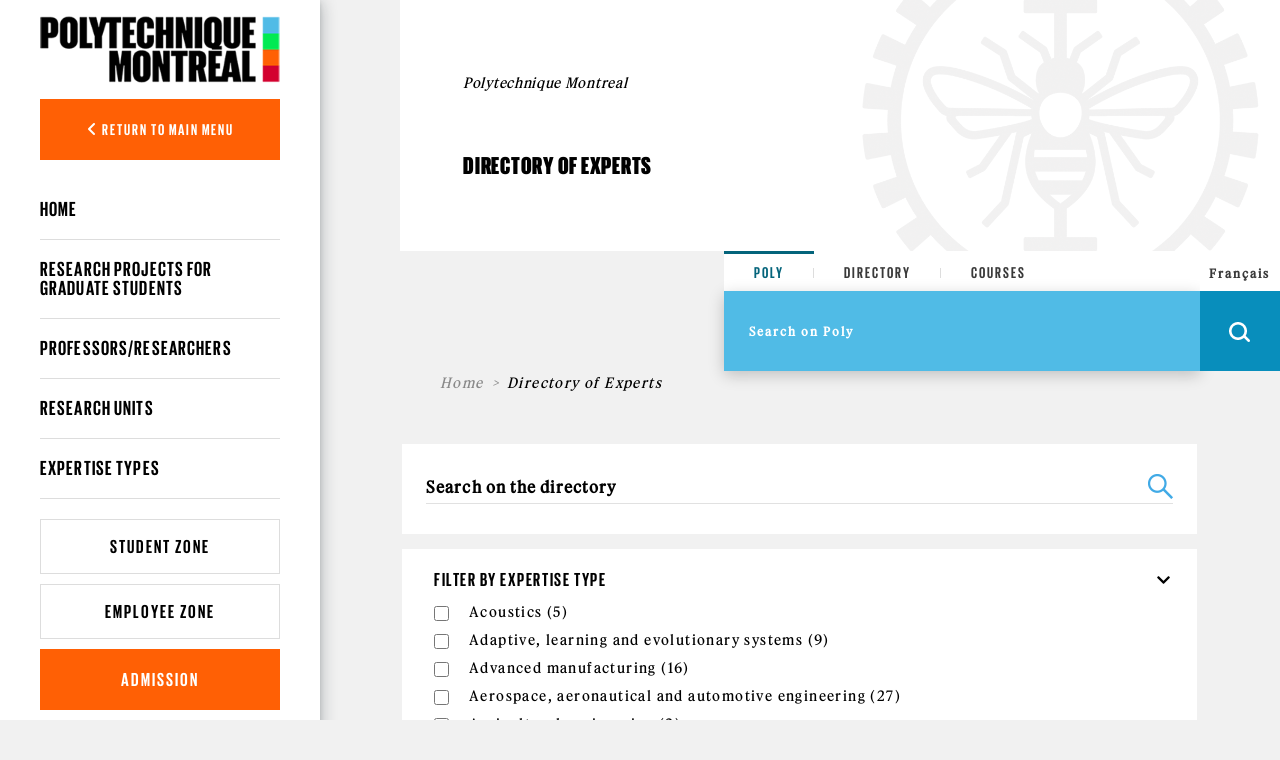

--- FILE ---
content_type: text/html; charset=utf-8
request_url: https://www.polymtl.ca/expertises/en/recherche/expertises?f%5B0%5D=im_field_expertises_type_exp%3A629&f%5B3%5D=im_field_expertises_type_exp%3A594&amp%3Bf%5B1%5D=im_field_expertises_type_exp%3A728&amp%3Bamp%3Bf%5B1%5D=im_field_expertises_type_exp%3A614
body_size: 23885
content:
<!DOCTYPE html PUBLIC "-//W3C//DTD XHTML+RDFa 1.0//EN"
  "http://www.w3.org/MarkUp/DTD/xhtml-rdfa-1.dtd">
<html xmlns="http://www.w3.org/1999/xhtml" xml:lang="en" version="XHTML+RDFa 1.0" dir="ltr"
  xmlns:og="https://ogp.me/ns#">

<head profile="http://www.w3.org/1999/xhtml/vocab"><script type="text/javascript">try { document.__defineGetter__("referrer",function(){return "";}); } catch (exception) {try {Object.defineProperties(document, {referrer:   { get: function() { return ""; } } } );} catch (exception) {} } </script>
  <meta http-equiv="Content-Type" content="text/html; charset=utf-8" />
<link rel="shortcut icon" href="https://www.polymtl.ca/expertises/profiles/portail/themes/custom/theme_polytechnique/favicon.ico" type="image/vnd.microsoft.icon" />
<meta http-equiv="X-UA-Compatible" content="IE=edge" />
<meta name="viewport" content="width=device-width, height=device-height, initial-scale=1, minimum-scale=1, maximum-scale=1, user-scalable=no" />
<meta name="generator" content="Drupal 7 (https://www.drupal.org)" />
<link rel="canonical" href="https://www.polymtl.ca/expertises/en/recherche/expertises" />
<link rel="shortlink" href="https://www.polymtl.ca/expertises/en/recherche/expertises" />
<meta property="og:site_name" content="Directory of Experts" />
<meta property="og:type" content="article" />
<meta property="og:url" content="https://www.polymtl.ca/expertises/en/recherche/expertises" />
<meta property="og:title" content="Directory of Experts" />
<meta name="twitter:card" content="summary" />
<meta name="twitter:url" content="https://www.polymtl.ca/expertises/en/recherche/expertises" />
<meta name="twitter:title" content="Directory of Experts" />
  <title>Directory of Experts | Directory of Experts</title>
  <link type="text/css" rel="stylesheet" href="https://www.polymtl.ca/expertises/sites/expertises-v2.lxpolywebprod.polymtl.ca/files/css/css_RmLfXYUHJOjvuYhC9SWiyYUZ7pGIQthmgMQkAcY0eXc.css" media="all" />
<link type="text/css" rel="stylesheet" href="https://www.polymtl.ca/expertises/sites/expertises-v2.lxpolywebprod.polymtl.ca/files/css/css_OdcqSJgUyk1HyagfgadxunJDP7UWUWKtpHWEWEF34Ak.css" media="all" />
<link type="text/css" rel="stylesheet" href="https://www.polymtl.ca/expertises/sites/expertises-v2.lxpolywebprod.polymtl.ca/files/css/css_n3SNAu5USpLc2KuAahhtjb4m0wgnN1Yd9GEuD7EicQI.css" media="all" />
<link type="text/css" rel="stylesheet" href="https://cdnjs.cloudflare.com/ajax/libs/font-awesome/6.5.1/css/all.min.css" media="all" />
<link type="text/css" rel="stylesheet" href="https://www.polymtl.ca/expertises/sites/expertises-v2.lxpolywebprod.polymtl.ca/files/css/css_ov80FyjPLCTQJhYsMwLvMQZznX4AB1-_AArhz4jIdIg.css" media="all" />
<link type="text/css" rel="stylesheet" href="https://www.polymtl.ca/expertises/sites/expertises-v2.lxpolywebprod.polymtl.ca/files/css/css_afzjJnMdSdRUli4W4rdNgFJZniNDtZSZ1UckwxqOvVs.css" media="all" />
  <script type="text/javascript" src="https://www.polymtl.ca/expertises/sites/expertises-v2.lxpolywebprod.polymtl.ca/files/js/js_YD9ro0PAqY25gGWrTki6TjRUG8TdokmmxjfqpNNfzVU.js"></script>
<script type="text/javascript" src="https://www.polymtl.ca/expertises/sites/expertises-v2.lxpolywebprod.polymtl.ca/files/js/js_RulCPHj8aUtatsXPqRSFtJIhBjBSAzFXZzADEVD4CHY.js"></script>
<script type="text/javascript" src="https://www.polymtl.ca/expertises/sites/expertises-v2.lxpolywebprod.polymtl.ca/files/js/js_H4cLI1G_0G_POVnWiEdfJq6oSwOGf24qJnZVrlNaKxg.js"></script>
<script type="text/javascript" src="https://www.polymtl.ca/expertises/sites/expertises-v2.lxpolywebprod.polymtl.ca/files/js/js_7V6OQFyguEHbGRV2IsrtTtWRKQJKxLTMi4ilwyZCybE.js"></script>
<script type="text/javascript" src="https://www.googletagmanager.com/gtag/js?id=G-E7F431GGN8"></script>
<script type="text/javascript">
<!--//--><![CDATA[//><!--
window.dataLayer = window.dataLayer || [];function gtag(){dataLayer.push(arguments)};gtag("js", new Date());gtag("set", "developer_id.dMDhkMT", true);gtag("config", "G-E7F431GGN8", {"groups":"default","anonymize_ip":true});
//--><!]]>
</script>
<script type="text/javascript" src="https://www.polymtl.ca/expertises/sites/expertises-v2.lxpolywebprod.polymtl.ca/files/js/js__fPdG2h_JHOuGbeI6UaQTdIw_gAv1u9KfbTpE05wlk8.js"></script>
<script type="text/javascript" src="https://www.polymtl.ca/expertises/sites/expertises-v2.lxpolywebprod.polymtl.ca/files/js/js_4MSQIBsNuiCFq8D_GgolIQ0maOu__Cqag5e-eRXGDz0.js"></script>
<script type="text/javascript">
<!--//--><![CDATA[//><!--
jQuery.extend(Drupal.settings, {"basePath":"\/expertises\/","pathPrefix":"en\/","setHasJsCookie":0,"ajaxPageState":{"theme":"theme_polytechnique","theme_token":"PNJYcroP39pRGZjVpRBsVRDA35mRENWiSRMm-s7ccvg","js":{"0":1,"profiles\/portail\/modules\/contrib\/eu_cookie_compliance\/js\/eu_cookie_compliance.min.js":1,"profiles\/portail\/modules\/custom\/expertises\/js\/set_cookie.js":1,"1":1,"profiles\/portail\/modules\/custom\/expertises\/js\/recherche.js":1,"misc\/jquery.js":1,"misc\/jquery-extend-3.4.0.js":1,"misc\/jquery-html-prefilter-3.5.0-backport.js":1,"misc\/jquery.once.js":1,"misc\/drupal.js":1,"profiles\/portail\/modules\/contrib\/eu_cookie_compliance\/js\/jquery.cookie-1.4.1.min.js":1,"misc\/form-single-submit.js":1,"profiles\/portail\/modules\/contrib\/admin_menu\/admin_devel\/admin_devel.js":1,"profiles\/portail\/modules\/contrib\/entityreference\/js\/entityreference.js":1,"profiles\/portail\/libraries\/colorbox\/jquery.colorbox-min.js":1,"profiles\/portail\/libraries\/DOMPurify\/purify.min.js":1,"profiles\/portail\/modules\/contrib\/colorbox\/js\/colorbox.js":1,"profiles\/portail\/modules\/contrib\/colorbox\/styles\/default\/colorbox_style.js":1,"profiles\/portail\/modules\/contrib\/colorbox\/js\/colorbox_inline.js":1,"profiles\/portail\/modules\/contrib\/google_analytics\/googleanalytics.js":1,"https:\/\/www.googletagmanager.com\/gtag\/js?id=G-E7F431GGN8":1,"2":1,"profiles\/portail\/modules\/contrib\/facetapi\/facetapi.js":1,"profiles\/portail\/themes\/custom\/theme_polytechnique\/boilerplate\/dist\/js\/lib\/jquery-3.4.1.slim-min.js":1,"profiles\/portail\/themes\/custom\/theme_polytechnique\/boilerplate\/dist\/js\/lib\/popper-min.js":1,"profiles\/portail\/themes\/custom\/theme_polytechnique\/boilerplate\/dist\/js\/lib\/bootstrap-min.js":1,"profiles\/portail\/themes\/custom\/theme_polytechnique\/boilerplate\/dist\/js\/lib\/sticky-kit-min.js":1,"profiles\/portail\/themes\/custom\/theme_polytechnique\/boilerplate\/dist\/js\/main-min.js":1,"profiles\/portail\/themes\/custom\/theme_polytechnique\/boilerplate\/dist\/js\/lib\/aos-min.js":1},"css":{"modules\/system\/system.base.css":1,"modules\/system\/system.menus.css":1,"modules\/system\/system.messages.css":1,"modules\/system\/system.theme.css":1,"profiles\/portail\/modules\/contrib\/date\/date_repeat_field\/date_repeat_field.css":1,"modules\/field\/theme\/field.css":1,"modules\/node\/node.css":1,"profiles\/portail\/modules\/custom\/private_cas\/css\/private_cas.css":1,"modules\/user\/user.css":1,"profiles\/portail\/modules\/contrib\/views\/css\/views.css":1,"profiles\/portail\/modules\/custom\/expertises\/css\/main.css":1,"profiles\/portail\/modules\/contrib\/ckeditor\/css\/ckeditor.css":1,"profiles\/portail\/modules\/contrib\/media\/modules\/media_wysiwyg\/css\/media_wysiwyg.base.css":1,"profiles\/portail\/modules\/contrib\/colorbox\/styles\/default\/colorbox_style.css":1,"profiles\/portail\/modules\/contrib\/ctools\/css\/ctools.css":1,"profiles\/portail\/modules\/contrib\/panels\/css\/panels.css":1,"modules\/search\/search.css":1,"profiles\/portail\/modules\/contrib\/eu_cookie_compliance\/css\/eu_cookie_compliance.css":1,"profiles\/portail\/modules\/custom\/pp_core\/css\/bueno-wysiwyg.styles.css":1,"profiles\/portail\/modules\/custom\/expertises\/css\/recherche.css":1,"https:\/\/cdnjs.cloudflare.com\/ajax\/libs\/font-awesome\/6.5.1\/css\/all.min.css":1,"profiles\/portail\/modules\/custom\/pp_search\/css\/unite.css":1,"profiles\/portail\/modules\/custom\/pp_search\/css\/fiche_expert.css":1,"profiles\/portail\/modules\/contrib\/facetapi\/facetapi.css":1,"public:\/\/ctools\/css\/4e23f345d221b4d713fa6ae17d570c01.css":1,"profiles\/portail\/themes\/custom\/theme_polytechnique\/boilerplate\/css\/aos.css":1,"profiles\/portail\/themes\/custom\/theme_polytechnique\/boilerplate\/dist\/css\/main.css":1}},"colorbox":{"opacity":"0.85","current":"{current} of {total}","previous":"\u00ab Prev","next":"Next \u00bb","close":"Close","maxWidth":"98%","maxHeight":"98%","fixed":true,"mobiledetect":true,"mobiledevicewidth":"480px","file_public_path":"\/expertises\/sites\/expertises-v2.lxpolywebprod.polymtl.ca\/files","specificPagesDefaultValue":"admin*\nimagebrowser*\nimg_assist*\nimce*\nnode\/add\/*\nnode\/*\/edit\nprint\/*\nprintpdf\/*\nsystem\/ajax\nsystem\/ajax\/*"},"eu_cookie_compliance":{"cookie_policy_version":"1.0.0","popup_enabled":1,"popup_agreed_enabled":0,"popup_hide_agreed":0,"popup_clicking_confirmation":0,"popup_scrolling_confirmation":0,"popup_html_info":"\u003Cdiv\u003E\n  \u003Cdiv class =\u0022popup-content info\u0022\u003E\n    \u003Cdiv id=\u0022popup-text\u0022\u003E\n      \u003Cp\u003EThis website sets cookies on your device. By continuing to browse this site, you agree to the Terms of Use.\u003C\/p\u003E    \u003C\/div\u003E\n    \u003Cdiv id=\u0022popup-buttons\u0022\u003E\n      \u003Cbutton type=\u0022button\u0022 class=\u0022agree-button eu-cookie-compliance-default-button\u0022\u003EI understand\u003C\/button\u003E\n              \u003Cbutton type=\u0022button\u0022 class=\u0022find-more-button eu-cookie-compliance-more-button agree-button eu-cookie-compliance-default-button\u0022\u003ELearn more\u003C\/button\u003E\n                \u003C\/div\u003E\n  \u003C\/div\u003E\n\u003C\/div\u003E","use_mobile_message":false,"mobile_popup_html_info":"\u003Cdiv\u003E\n  \u003Cdiv class =\u0022popup-content info\u0022\u003E\n    \u003Cdiv id=\u0022popup-text\u0022\u003E\n      \u003Ch2\u003EWe use cookies on this site to enhance your user experience\u003C\/h2\u003E\u003Cp\u003EBy tapping the Accept button, you agree to us doing so.\u003C\/p\u003E    \u003C\/div\u003E\n    \u003Cdiv id=\u0022popup-buttons\u0022\u003E\n      \u003Cbutton type=\u0022button\u0022 class=\u0022agree-button eu-cookie-compliance-default-button\u0022\u003EI understand\u003C\/button\u003E\n              \u003Cbutton type=\u0022button\u0022 class=\u0022find-more-button eu-cookie-compliance-more-button agree-button eu-cookie-compliance-default-button\u0022\u003ELearn more\u003C\/button\u003E\n                \u003C\/div\u003E\n  \u003C\/div\u003E\n\u003C\/div\u003E\n","mobile_breakpoint":768,"popup_html_agreed":"\u003Cdiv\u003E\n  \u003Cdiv class=\u0022popup-content agreed\u0022\u003E\n    \u003Cdiv id=\u0022popup-text\u0022\u003E\n      \u003Ch2\u003EMerci d\u0027avoir accept\u00e9 les t\u00e9moins\u003C\/h2\u003E    \u003C\/div\u003E\n    \u003Cdiv id=\u0022popup-buttons\u0022\u003E\n      \u003Cbutton type=\u0022button\u0022 class=\u0022hide-popup-button eu-cookie-compliance-hide-button\u0022\u003ECacher\u003C\/button\u003E\n              \u003Cbutton type=\u0022button\u0022 class=\u0022find-more-button eu-cookie-compliance-more-button-thank-you\u0022 \u003ELearn more\u003C\/button\u003E\n          \u003C\/div\u003E\n  \u003C\/div\u003E\n\u003C\/div\u003E","popup_use_bare_css":false,"popup_height":"auto","popup_width":"100%","popup_delay":1000,"popup_link":"https:\/\/www.polymtl.ca\/renseignements-generaux\/en\/terms-use","popup_link_new_window":1,"popup_position":null,"fixed_top_position":1,"popup_language":"en","store_consent":false,"better_support_for_screen_readers":0,"reload_page":0,"domain":"polymtl.ca","domain_all_sites":1,"popup_eu_only_js":0,"cookie_lifetime":"100","cookie_session":false,"disagree_do_not_show_popup":0,"method":"default","allowed_cookies":"","withdraw_markup":"\u003Cbutton type=\u0022button\u0022 class=\u0022eu-cookie-withdraw-tab\u0022\u003EPrivacy settings\u003C\/button\u003E\n\u003Cdiv class=\u0022eu-cookie-withdraw-banner\u0022\u003E\n  \u003Cdiv class=\u0022popup-content info\u0022\u003E\n    \u003Cdiv id=\u0022popup-text\u0022\u003E\n      \u003Cp\u003EThis website sets cookies on your device. By continuing to browse this site, you agree to the Terms of Use.\u003C\/p\u003E    \u003C\/div\u003E\n    \u003Cdiv id=\u0022popup-buttons\u0022\u003E\n      \u003Cbutton type=\u0022button\u0022 class=\u0022eu-cookie-withdraw-button\u0022\u003EWithdraw consent\u003C\/button\u003E\n    \u003C\/div\u003E\n  \u003C\/div\u003E\n\u003C\/div\u003E\n","withdraw_enabled":false,"withdraw_button_on_info_popup":0,"cookie_categories":[],"cookie_categories_details":[],"enable_save_preferences_button":1,"cookie_name":"","cookie_value_disagreed":"0","cookie_value_agreed_show_thank_you":"1","cookie_value_agreed":"2","containing_element":"body","automatic_cookies_removal":"","close_button_action":""},"googleanalytics":{"account":["G-E7F431GGN8"],"trackOutbound":1,"trackMailto":1,"trackDownload":1,"trackDownloadExtensions":"7z|aac|arc|arj|asf|asx|avi|bin|csv|doc(x|m)?|dot(x|m)?|exe|flv|gif|gz|gzip|hqx|jar|jpe?g|js|mp(2|3|4|e?g)|mov(ie)?|msi|msp|pdf|phps|png|ppt(x|m)?|pot(x|m)?|pps(x|m)?|ppam|sld(x|m)?|thmx|qtm?|ra(m|r)?|sea|sit|tar|tgz|torrent|txt|wav|wma|wmv|wpd|xls(x|m|b)?|xlt(x|m)|xlam|xml|z|zip","trackColorbox":1},"expertises":{"path":"\/expertises\/"},"urlIsAjaxTrusted":{"\/expertises\/en\/recherche\/expertises?f%5B0%5D=im_field_expertises_type_exp%3A629\u0026f%5B3%5D=im_field_expertises_type_exp%3A594\u0026amp%3Bf%5B1%5D=im_field_expertises_type_exp%3A728\u0026amp%3Bamp%3Bf%5B1%5D=im_field_expertises_type_exp%3A614":true},"facetapi":{"facets":[{"limit":"0","id":"facetapi-facet-apachesolrportail-poly-block-im-field-expertises-type-exp","searcher":"apachesolr@portail_poly","realmName":"block","facetName":"im_field_expertises_type_exp","queryType":"term","widget":"facetapi_checkbox_links","showMoreText":"Show more","showFewerText":"Show fewer","makeCheckboxes":1},{"limit":"0","id":"facetapi-facet-apachesolrportail-poly-block-sm-im-field-pole-excellence","searcher":"apachesolr@portail_poly","realmName":"block","facetName":"sm_im_field_pole_excellence","queryType":null,"widget":"facetapi_checkbox_links","showMoreText":"Show more","showFewerText":"Show fewer","makeCheckboxes":1},{"limit":"0","id":"facetapi-facet-apachesolrportail-poly-block-im-field-expertises-departement","searcher":"apachesolr@portail_poly","realmName":"block","facetName":"im_field_expertises_departement","queryType":"term","widget":"facetapi_checkbox_links","showMoreText":"Show more","showFewerText":"Show fewer","makeCheckboxes":1},{"limit":"0","id":"facetapi-facet-apachesolrportail-poly-block-im-field-unite-type","searcher":"apachesolr@portail_poly","realmName":"block","facetName":"im_field_unite_type","queryType":"term","widget":"facetapi_checkbox_links","showMoreText":"Show more","showFewerText":"Show fewer","makeCheckboxes":1},{"limit":"0","id":"facetapi-facet-apachesolrportail-poly-block-bundle","searcher":"apachesolr@portail_poly","realmName":"block","facetName":"bundle","queryType":null,"widget":"pp_search_bundle","showMoreText":"Show more","showFewerText":"Show fewer","makeCheckboxes":1}]}});
//--><!]]>
</script>
</head>
<body class="html not-front not-logged-in no-sidebars page-recherche page-recherche-expertises pp-slave i18n-en page-recherche-facettes" >
  <div id="skip-link">
    <a href="#main-content" class="element-invisible element-focusable">Skip to main content</a>
  </div>
    <div id="overlay"></div>
<div class="header">
  <div class="header-content">
  <nav class="navbar navbar-expand">
    <div class="header-wrapper">
      <div class="header-left">
        <div class="logo logo--mobile">
  <div class="logo__wrapper">
          <a href="http://www.polymtl.ca/en" title="Home" rel="home" class="logo__link">
      <img src="https://www.polymtl.ca/expertises/profiles/portail/themes/custom/theme_polytechnique/boilerplate/img/header/Logo_Poly_mobile.png" class="logo__image--mobile" />
    </a>
    </div>
</div>
      </div>
      <ul class="header-right navbar-nav">
        <li class="nav-item is--language">
          <div class="language_switcher_mobile">
            <a href="/expertises/recherche/expertises?f[0]=im_field_expertises_type_exp:629&amp;f[3]=im_field_expertises_type_exp:594&amp;amp;f[1]=im_field_expertises_type_exp:728&amp;amp;amp;f[1]=im_field_expertises_type_exp:614" class="menu__link">Français</a>          </div>
        </li>
                <li class="nav-item is--search">
          <div class="header__right--search">
            <div class="search__loop">
              <span class="icon icon--search"></span>
            </div>
            <div class="search__close">
              <span class="icon icon--close-black"></span>
            </div>
          </div>
        </li>
                <li class="nav-item is--menu">
          <div class="header__right--menu">
            <div class="menu__burger--bars">
              <span class="bars">
                <span></span>
                <span></span>
                <span></span>
              </span>
              <span class="icon-close--black"></span>
            </div>
          </div>
        </li>
      </ul>
    </div>
  </nav>
</div>
      <div class="menu__mobile l2">
  <div class="sidebar">
    <div class="sidebar__wrapper">
      <div class="sidebar__container">
                <div class="sidebar__button">
          <div class="sidebar__button--link">
            <button class="btn btn-back show-L1-menu"><i class="fa fa-angle-left"></i> Return to main menu</button>
          </div>
        </div>
                <div class="sidebar__menu">
          <div class="menu__wrapper">
            <div class="menu--mobile l2">
              <div class="menuL1 menu-not-active"><ul class="menu"><li class="first leaf"><a href="http://www.polymtl.ca/futur/en/" title="">Prospective Students</a></li>
<li class="leaf"><a href="https://www.polymtl.ca/programmes/en/" title="">Programs of Studies</a></li>
<li class="leaf"><a href="https://www.polymtl.ca/recherche/" title="">Research</a></li>
<li class="leaf"><a href="https://www.polymtl.ca/salle-de-presse/en/" title="">Media</a></li>
<li class="leaf"><a href="https://www.polymtl.ca/entreprise/en/" title="">Company</a></li>
<li class="leaf"><a href="https://www.polymtl.ca/renseignements-generaux/en" title="">About Us</a></li>
<li class="last leaf"><a href="https://fondation-alumni.polymtl.ca/" title="">Fondation et Alumni</a></li>
</ul></div>

<div class="menuL2"><ul class="menu"><li class="first leaf"><a href="/expertises/en" title="">Home</a></li>
<li class="leaf"><a href="/expertises/en/recherche/projets" title="">Research projects for graduate students</a></li>
<li class="leaf"><a href="/expertises/en/recherche/expertises/?f%5B0%5D=bundle%3Afiche_expert" title="">Professors/Researchers</a></li>
<li class="leaf"><a href="/expertises/en/recherche/expertises/?f%5B0%5D=bundle%3Aunite" title="">Research units</a></li>
<li class="last leaf"><a href="/expertises/en/types-expertises" title="">Expertise types</a></li>
</ul></div>
            </div>
          </div>
        </div>
                <div class="sidebar__button">
          <div class="sidebar__button--link">
            <a href="https://etudiant.polymtl.ca/en" class="btn btn-zone">Student Zone</a>
          </div>
          <div class="sidebar__button--link">
            <a href="https://intranet.polymtl.ca/" class="btn btn-zone">Employee Zone</a>
          </div>
          <div class="sidebar__button--link">
            <a href="https://www.polymtl.ca/admission/en" class="btn btn-orange">Admission</a>
          </div>
        </div>
        <div class="sidebar__social-media">
          <div class="social-media">
            <div class="social-media__list">
              <a href="http://www.facebook.com/polymtl" class="social-media__link"><i class="fab fa-facebook-f"></i></a>
            </div>
            <div class="social-media__list">
              <a href="https://www.linkedin.com/school/polytechnique-montreal/" class="social-media__link"><i class="fab fa-linkedin-in"></i></a>
            </div>
            <div class="social-media__list">
              <a href="https://www.youtube.com/user/polymtlvideos/" class="social-media__link"><i class="fab fa-youtube"></i></a>
            </div>
            <div class="social-media__list">
              <a href="http://instagram.com/polymtl" class="social-media__link"><i class="fab fa-instagram"></i></a>
            </div>
          </div>
        </div>
        <div class="sidebar__list">
          <ul class="list">
            <li class="list__item">
              <a href="https://www.polymtl.ca/renseignements-generaux/en/" class="list__link">Visit Us</a>
            </li>
            <li class="list__item">
              <a href="https://soutien.polymtl.ca/fondation.alumni/faireundon" class="list__link">Make a donation</a>
            </li>
          </ul>
        </div>
                <div class="sidebar__copyright">
                      &copy; Polytechnique Montréal 2025.
                  </div>
      </div>
    </div>
  </div>
</div>
    <div class="search__mobile">
  <form>
    <div class="search__options">
      <div class="search__options-item">
        <input class="radio-label" type="radio" id="edit-search-options-poly-poly" name="search_options_poly" checked="checked">
        <label class="button-label" for="edit-search-options-poly-poly">Poly</label>
      </div>
      <div class="search__options-item">
         <input class="radio-label" type="radio" id="edit-search-options-poly-bottins" name="search_options_poly">
         <label class="button-label" for="edit-search-options-poly-bottins">Directory</label>
      </div>
      <div class="search__options-item">
        <input class="radio-label" type="radio" id="edit-search-options-poly-cours" name="search_options_poly">
        <label class="button-label" for="edit-search-options-poly-cours">Courses</label>
      </div>
    </div>
  </form>
  <div class="search__form--mobile">
    <form class="search__form-group" id="search_form_mobile" onsubmit="appendUrlMobile()">
      <div class="search__form-input">
        <input type="text" id="input_mobile" class="input-field" size="35" placeholder="Search on Poly" autocomplete="off" required="required">
      </div>
      <div class="search__form-button">
        <button class="btn-search--mobile" type="submit">
          <span class="icon icon--search--white"></span>
        </button>
      </div>
    </form>
  </div>
</div>
</div>
<div class="content">
  <div class="container">
    <div class="row">
      <div class="col-xl-2 col-lg-3 col-md-12 col-sm-12 col-xs-12 no-padding">
        <div class="stickybar">
                      <div class="sidebar l2" id="sidebar">
  <div class="logo logo--desktop">
  <div class="logo__wrapper">
          <a href="http://www.polymtl.ca/en" title="Home" rel="home" class="logo__link">
      <img src="https://www.polymtl.ca/expertises/profiles/portail/themes/custom/theme_polytechnique/boilerplate/img/header/Logo_Poly_desktop.png" class="logo__image--desktop" />
    </a>
    </div>
</div>
  <div class="sidebar__wrapper">
    <div class="sidebar__container">
            <div class="sidebar__button">
        <div class="sidebar__button--link">
          <button class="btn btn-back show-L1-menu"><i class="fa fa-angle-left"></i> Return to main menu</button>
        </div>
      </div>
            <div class="sidebar__menu l2">
        <div class="menu__wrapper l2">
          <ul class="menu--desktop l2">
            <div class="menuL1 menu-not-active"><ul class="menu"><li class="first leaf"><a href="http://www.polymtl.ca/futur/en/" title="">Prospective Students</a></li>
<li class="leaf"><a href="https://www.polymtl.ca/programmes/en/" title="">Programs of Studies</a></li>
<li class="leaf"><a href="https://www.polymtl.ca/recherche/" title="">Research</a></li>
<li class="leaf"><a href="https://www.polymtl.ca/salle-de-presse/en/" title="">Media</a></li>
<li class="leaf"><a href="https://www.polymtl.ca/entreprise/en/" title="">Company</a></li>
<li class="leaf"><a href="https://www.polymtl.ca/renseignements-generaux/en" title="">About Us</a></li>
<li class="last leaf"><a href="https://fondation-alumni.polymtl.ca/" title="">Fondation et Alumni</a></li>
</ul></div>

<div class="menuL2"><ul class="menu"><ul class="menu"><li class="first leaf"><a href="/expertises/en" title="">Home</a></li>
<li class="leaf"><a href="/expertises/en/recherche/projets" title="">Research projects for graduate students</a></li>
<li class="leaf"><a href="/expertises/en/recherche/expertises/?f%5B0%5D=bundle%3Afiche_expert" title="">Professors/Researchers</a></li>
<li class="leaf"><a href="/expertises/en/recherche/expertises/?f%5B0%5D=bundle%3Aunite" title="">Research units</a></li>
<li class="last leaf"><a href="/expertises/en/types-expertises" title="">Expertise types</a></li>
</ul></ul></div>
          </ul>
        </div>
      </div>
            <div class="sidebar__button">
        <div class="sidebar__button--link">
          <a href="https://etudiant.polymtl.ca/en" class="btn btn-zone">Student Zone</a>
        </div>
        <div class="sidebar__button--link">
          <a href="https://intranet.polymtl.ca/" class="btn btn-zone">Employee Zone</a>
        </div>
        <div class="sidebar__button--link">
          <a href="https://www.polymtl.ca/admission/en" class="btn btn-orange">Admission</a>
        </div>
      </div>
      <div class="sidebar__social-media">
        <div class="social-media">
          <div class="social-media__list">
            <a href="http://www.facebook.com/polymtl" class="social-media__link"><i class="fab fa-facebook-f"></i></a>
          </div>
          <div class="social-media__list">
            <a href="https://www.linkedin.com/school/polytechnique-montreal/" class="social-media__link"><i class="fab fa-linkedin-in"></i></a>
          </div>
          <div class="social-media__list">
            <a href="https://www.youtube.com/user/polymtlvideos/" class="social-media__link"><i class="fab fa-youtube"></i></a>
          </div>
          <div class="social-media__list">
            <a href="http://instagram.com/polymtl" class="social-media__link"><i class="fab fa-instagram"></i></a>
          </div>
        </div>
      </div>
            <div class="sidebar__copyright">
                  &copy; Polytechnique Montréal 2025.
              </div>
    </div>
  </div>
</div>
                  </div>
      </div>
      <div class="col-xl-10 col-lg-9 col-md-12 col-sm-12 col-xs-12 no-padding l3" style="background:#f1f1f1;">
        <div class="container grid--wrapper__container l3">
          <div class="row h-100 no-margin-left">
            <div class="col-xl-4 col-lg-6 col-md-6 col-sm-12 grid--wrapper__columns no-padding"></div>
            <div class="col-xl-4 col-lg-6 col-md-6 col-sm-12 grid--wrapper__columns no-padding"></div>
            <div class="col-xl-4 col-lg-6 col-md-6 col-sm-12 grid--wrapper__columns no-padding"></div>
          </div>
        </div>
          <div class="hero-l3">
  <div class="hero-l3__wrapper">
    <div class="container">
      <div class="row align-items-center">
        <div class="col-xl-6 col-lg-6 col-md-12">
          <div class="hero-l3__card">
            <div class="card">
              <div class="card-header">
                <h1>Polytechnique Montreal</h1>
              </div>
              <div class="card-body">
                <h2>Directory of Experts</h2>
              </div>
            </div>
          </div>
        </div>
        <div class="col-xl-6 col-lg-6 col-md-12">
          <img src="https://www.polymtl.ca/expertises/profiles/portail/themes/custom/theme_polytechnique/boilerplate/dist/img/page-without-image.png" class="img-fluid" />
        </div>
      </div>
    </div>
  </div>
</div>
<div class="row block">
  <div class="col-md-4"></div>
  <div class="col-md-4 offset-md-4">
    <div class="searchbar--sticky"></div>
<div class="searchbar open">
    <div class="searchbar-top">
        <form>
            <div class="search__options">
                <div class="search__options-item">
                    <input class="radio-label" type="radio" value="poly" id="edit-search-options-poly-poly1" name="search_options_poly" checked="checked">
                    <label class="button-label desktop" for="edit-search-options-poly-poly1">Poly</label>
                </div>
                <div class="search__options-item">
                    <input class="radio-label" type="radio" value="bottin" id="edit-search-options-poly-bottins1" name="search_options_poly">
                    <label class="button-label desktop" for="edit-search-options-poly-bottins1">Directory</label>
                </div>
                <div class="search__options-item">
                    <input class="radio-label" type="radio" value= "cours" id="edit-search-options-poly-cours1" name="search_options_poly">
                    <label class="button-label desktop" for="edit-search-options-poly-cours1">Courses</label>
                </div>
            </div>
        </form>
    </div>
    <div class="searchbar-bottom">
        <div class="searchbar-bottom__menu">
            <form class="search-form" id="search_form" onsubmit="appendURL()">
                <div class="searchbar-form">
                    <div class="search__form-input">
                        <input type="text" id="input_desktop" class="input-field" size="35" placeholder="Search on Poly" autocomplete="off" required="required">
                    </div>
                </div>
                <div class="menu__internal">
                    <!--        <ul class="menu">-->
                    <!--          <li class="menu__list">-->
                    <!--            <a href="--><!--" class="menu__link">--><!--</a>-->
                    <!--          </li>-->
                    <!--          <li class="menu__list">-->
                    <!--            -->                    <!--          </li>-->
                    <!--          <li class="menu__list">-->
                    <!--            <a href="https://soutien.polymtl.ca/fondation.alumni/faireundon" class="menu__link dons">--><!--</a>-->
                    <!--          </li>-->
                    <!--        </ul>-->
                </div>
                <div class="search__form-button">
                    <div class="language_switcher">
                        <a href="/expertises/recherche/expertises?f[0]=im_field_expertises_type_exp:629&amp;f[3]=im_field_expertises_type_exp:594&amp;amp;f[1]=im_field_expertises_type_exp:728&amp;amp;amp;f[1]=im_field_expertises_type_exp:614" class="menu__link">Français</a>                    </div>
                    <button class="btn-search is-button" type="button" id="openSearchBar">
                        <span class="icon icon--search--white"></span>
                    </button>
                    <button class="btn-search is-submit" type="submit">
                        <span class="icon icon--search--white"></span>
                    </button>
                </div>
            </form>
        </div>
    </div>
</div>
  </div>
</div>
<div class="hero-l3-mobile">
  <div class="hero-l3-mobile__wrapper">
    <div class="container-fluid">
      <div class="row align-items-center">
        <div class="col--md-12">
          <div class="hero-l3-mobile__card">
            <div class="card">
              <div class="card-header">
                <h1>Polytechnique Montreal</h1>
              </div>
              <div class="card-body">
                <h2>Directory of Experts</h2>
              </div>
            </div>
          </div>
        </div>
      </div>
    </div>
  </div>
</div>
<div class="contentBody">
  <div class="row block target-z-index">
          <div class="col-xl-12 col-lg-12 col-md-12 col-sm-12 target-z-index">

        
      <div class="row breadcrumb__wrapper">
        <div class="col-md-12">
          
          <nav aria-label="breadcrumb">
            <ol class="breadcrumb">
      <li class="breadcrumb-item"><a href="/expertises/en">Home</a></li><li class="breadcrumb-item">Directory of Experts</li>
          </ol>
        </nav>
      </div>
    </div>
            <div class="row page__block">
  <div class="col-12">
    <div class="page__block--contenu">
        <div class="region region-content">
    <form class="search-form" action="/expertises/en/recherche/expertises?f%5B0%5D=im_field_expertises_type_exp%3A629&amp;f%5B3%5D=im_field_expertises_type_exp%3A594&amp;amp%3Bf%5B1%5D=im_field_expertises_type_exp%3A728&amp;amp%3Bamp%3Bf%5B1%5D=im_field_expertises_type_exp%3A614" method="post" id="search-form" accept-charset="UTF-8"><div><div class="container-inline form-wrapper" id="edit-basic"><div class="form-item form-type-textfield form-item-keys">
 <input type="text" id="edit-keys" name="keys" value="" size="20" maxlength="255" class="form-text" />
</div>
<input type="submit" id="edit-submit" name="op" value="Search" class="form-submit" /><input type="hidden" name="get" value="{&quot;f&quot;:{&quot;0&quot;:&quot;im_field_expertises_type_exp:629&quot;,&quot;3&quot;:&quot;im_field_expertises_type_exp:594&quot;},&quot;amp;f&quot;:{&quot;1&quot;:&quot;im_field_expertises_type_exp:728&quot;},&quot;amp;amp;f&quot;:{&quot;1&quot;:&quot;im_field_expertises_type_exp:614&quot;}}" />
</div><input type="hidden" name="form_build_id" value="form-qsTbJdIsaMlYXAXvAt-CNwArPEwtsKv1CD_rJxpmJYA" />
<input type="hidden" name="form_id" value="apachesolr_search_custom_page_search_form" />
</div></form>

  <ul class="breadcrumb">
          <li><a href="/expertises/en">Home</a></li>
          <li>Search</li>
      </ul>

  <div class="facets">
        <div class="inside">
                                                  <div class="facet">
                          <h2>Filter by expertise type</h2>
                        <div class="item-list"><ul class="facetapi-facetapi-checkbox-links facetapi-facet-im-field-expertises-type-exp" id="facetapi-facet-apachesolrportail-poly-block-im-field-expertises-type-exp"><li class="first"><a href="/expertises/en/recherche/expertises/?f%5B0%5D=im_field_expertises_type_exp%3A629&amp;f%5B1%5D=im_field_expertises_type_exp%3A594&amp;f%5B2%5D=im_field_expertises_type_exp%3A703&amp;amp%3Bf%5B1%5D=im_field_expertises_type_exp%3A728&amp;amp%3Bamp%3Bf%5B1%5D=im_field_expertises_type_exp%3A614" class="facetapi-checkbox facetapi-inactive" rel="nofollow" id="facetapi-link--12">Acoustics (5)<span class="element-invisible"> Apply Acoustics filter </span></a></li>
<li class="leaf"><a href="/expertises/en/recherche/expertises/?f%5B0%5D=im_field_expertises_type_exp%3A629&amp;f%5B1%5D=im_field_expertises_type_exp%3A594&amp;f%5B2%5D=im_field_expertises_type_exp%3A604&amp;amp%3Bf%5B1%5D=im_field_expertises_type_exp%3A728&amp;amp%3Bamp%3Bf%5B1%5D=im_field_expertises_type_exp%3A614" class="facetapi-checkbox facetapi-inactive" rel="nofollow" id="facetapi-link--13">Adaptive, learning and evolutionary systems (9)<span class="element-invisible"> Apply Adaptive, learning and evolutionary systems filter </span></a></li>
<li class="leaf"><a href="/expertises/en/recherche/expertises/?f%5B0%5D=im_field_expertises_type_exp%3A629&amp;f%5B1%5D=im_field_expertises_type_exp%3A594&amp;f%5B2%5D=im_field_expertises_type_exp%3A539&amp;amp%3Bf%5B1%5D=im_field_expertises_type_exp%3A728&amp;amp%3Bamp%3Bf%5B1%5D=im_field_expertises_type_exp%3A614" class="facetapi-checkbox facetapi-inactive" rel="nofollow" id="facetapi-link--14">Advanced manufacturing (16)<span class="element-invisible"> Apply Advanced manufacturing filter </span></a></li>
<li class="leaf"><a href="/expertises/en/recherche/expertises/?f%5B0%5D=im_field_expertises_type_exp%3A629&amp;f%5B1%5D=im_field_expertises_type_exp%3A594&amp;f%5B2%5D=im_field_expertises_type_exp%3A581&amp;amp%3Bf%5B1%5D=im_field_expertises_type_exp%3A728&amp;amp%3Bamp%3Bf%5B1%5D=im_field_expertises_type_exp%3A614" class="facetapi-checkbox facetapi-inactive" rel="nofollow" id="facetapi-link--15">Aerospace, aeronautical and automotive engineering (27)<span class="element-invisible"> Apply Aerospace, aeronautical and automotive engineering filter </span></a></li>
<li class="leaf"><a href="/expertises/en/recherche/expertises/?f%5B0%5D=im_field_expertises_type_exp%3A629&amp;f%5B1%5D=im_field_expertises_type_exp%3A594&amp;f%5B2%5D=im_field_expertises_type_exp%3A512&amp;amp%3Bf%5B1%5D=im_field_expertises_type_exp%3A728&amp;amp%3Bamp%3Bf%5B1%5D=im_field_expertises_type_exp%3A614" class="facetapi-checkbox facetapi-inactive" rel="nofollow" id="facetapi-link--16">Agricultural engineering (2)<span class="element-invisible"> Apply Agricultural engineering filter </span></a></li>
<li class="leaf"><a href="/expertises/en/recherche/expertises/?f%5B0%5D=im_field_expertises_type_exp%3A629&amp;f%5B1%5D=im_field_expertises_type_exp%3A594&amp;f%5B2%5D=im_field_expertises_type_exp%3A527&amp;amp%3Bf%5B1%5D=im_field_expertises_type_exp%3A728&amp;amp%3Bamp%3Bf%5B1%5D=im_field_expertises_type_exp%3A614" class="facetapi-checkbox facetapi-inactive" rel="nofollow" id="facetapi-link--17">Air and noise pollution (2)<span class="element-invisible"> Apply Air and noise pollution filter </span></a></li>
<li class="leaf"><a href="/expertises/en/recherche/expertises/?f%5B0%5D=im_field_expertises_type_exp%3A629&amp;f%5B1%5D=im_field_expertises_type_exp%3A594&amp;f%5B2%5D=im_field_expertises_type_exp%3A640&amp;amp%3Bf%5B1%5D=im_field_expertises_type_exp%3A728&amp;amp%3Bamp%3Bf%5B1%5D=im_field_expertises_type_exp%3A614" class="facetapi-checkbox facetapi-inactive" rel="nofollow" id="facetapi-link--18">Algorithms (15)<span class="element-invisible"> Apply Algorithms filter </span></a></li>
<li class="leaf"><a href="/expertises/en/recherche/expertises/?f%5B0%5D=im_field_expertises_type_exp%3A629&amp;f%5B1%5D=im_field_expertises_type_exp%3A594&amp;f%5B2%5D=im_field_expertises_type_exp%3A746&amp;amp%3Bf%5B1%5D=im_field_expertises_type_exp%3A728&amp;amp%3Bamp%3Bf%5B1%5D=im_field_expertises_type_exp%3A614" class="facetapi-checkbox facetapi-inactive" rel="nofollow" id="facetapi-link--19">Analytical chemistry (3)<span class="element-invisible"> Apply Analytical chemistry filter </span></a></li>
<li class="leaf"><a href="/expertises/en/recherche/expertises/?f%5B0%5D=im_field_expertises_type_exp%3A629&amp;f%5B1%5D=im_field_expertises_type_exp%3A594&amp;f%5B2%5D=im_field_expertises_type_exp%3A902&amp;amp%3Bf%5B1%5D=im_field_expertises_type_exp%3A728&amp;amp%3Bamp%3Bf%5B1%5D=im_field_expertises_type_exp%3A614" class="facetapi-checkbox facetapi-inactive" rel="nofollow" id="facetapi-link--20">Animal biology (1)<span class="element-invisible"> Apply Animal biology filter </span></a></li>
<li class="leaf"><a href="/expertises/en/recherche/expertises/?f%5B0%5D=im_field_expertises_type_exp%3A629&amp;f%5B1%5D=im_field_expertises_type_exp%3A594&amp;f%5B2%5D=im_field_expertises_type_exp%3A605&amp;amp%3Bf%5B1%5D=im_field_expertises_type_exp%3A728&amp;amp%3Bamp%3Bf%5B1%5D=im_field_expertises_type_exp%3A614" class="facetapi-checkbox facetapi-inactive" rel="nofollow" id="facetapi-link--21">Antennas and propagation (3)<span class="element-invisible"> Apply Antennas and propagation filter </span></a></li>
<li class="leaf"><a href="/expertises/en/recherche/expertises/?f%5B0%5D=im_field_expertises_type_exp%3A629&amp;f%5B1%5D=im_field_expertises_type_exp%3A594&amp;f%5B2%5D=im_field_expertises_type_exp%3A805&amp;amp%3Bf%5B1%5D=im_field_expertises_type_exp%3A728&amp;amp%3Bamp%3Bf%5B1%5D=im_field_expertises_type_exp%3A614" class="facetapi-checkbox facetapi-inactive" rel="nofollow" id="facetapi-link--22">Applied geophysics (4)<span class="element-invisible"> Apply Applied geophysics filter </span></a></li>
<li class="leaf"><a href="/expertises/en/recherche/expertises/?f%5B0%5D=im_field_expertises_type_exp%3A629&amp;f%5B1%5D=im_field_expertises_type_exp%3A594&amp;f%5B2%5D=im_field_expertises_type_exp%3A671&amp;amp%3Bf%5B1%5D=im_field_expertises_type_exp%3A728&amp;amp%3Bamp%3Bf%5B1%5D=im_field_expertises_type_exp%3A614" class="facetapi-checkbox facetapi-inactive" rel="nofollow" id="facetapi-link--23">Applied mathematics (58)<span class="element-invisible"> Apply Applied mathematics filter </span></a></li>
<li class="leaf"><a href="/expertises/en/recherche/expertises/?f%5B0%5D=im_field_expertises_type_exp%3A629&amp;f%5B1%5D=im_field_expertises_type_exp%3A594&amp;f%5B2%5D=im_field_expertises_type_exp%3A690&amp;amp%3Bf%5B1%5D=im_field_expertises_type_exp%3A728&amp;amp%3Bamp%3Bf%5B1%5D=im_field_expertises_type_exp%3A614" class="facetapi-checkbox facetapi-inactive" rel="nofollow" id="facetapi-link--24">Applied probability (7)<span class="element-invisible"> Apply Applied probability filter </span></a></li>
<li class="leaf"><a href="/expertises/en/recherche/expertises/?f%5B0%5D=im_field_expertises_type_exp%3A629&amp;f%5B1%5D=im_field_expertises_type_exp%3A594&amp;f%5B2%5D=im_field_expertises_type_exp%3A686&amp;amp%3Bf%5B1%5D=im_field_expertises_type_exp%3A728&amp;amp%3Bamp%3Bf%5B1%5D=im_field_expertises_type_exp%3A614" class="facetapi-checkbox facetapi-inactive" rel="nofollow" id="facetapi-link--25">Applied statistics (4)<span class="element-invisible"> Apply Applied statistics filter </span></a></li>
<li class="leaf"><a href="/expertises/en/recherche/expertises/?f%5B0%5D=im_field_expertises_type_exp%3A629&amp;f%5B1%5D=im_field_expertises_type_exp%3A594&amp;f%5B2%5D=im_field_expertises_type_exp%3A828&amp;amp%3Bf%5B1%5D=im_field_expertises_type_exp%3A728&amp;amp%3Bamp%3Bf%5B1%5D=im_field_expertises_type_exp%3A614" class="facetapi-checkbox facetapi-inactive" rel="nofollow" id="facetapi-link--26">Aquatic ecology and limnology (1)<span class="element-invisible"> Apply Aquatic ecology and limnology filter </span></a></li>
<li class="leaf"><a href="/expertises/en/recherche/expertises/?f%5B0%5D=im_field_expertises_type_exp%3A629&amp;f%5B1%5D=im_field_expertises_type_exp%3A594&amp;f%5B2%5D=im_field_expertises_type_exp%3A650&amp;amp%3Bf%5B1%5D=im_field_expertises_type_exp%3A728&amp;amp%3Bamp%3Bf%5B1%5D=im_field_expertises_type_exp%3A614" class="facetapi-checkbox facetapi-inactive" rel="nofollow" id="facetapi-link--27">Artificial intelligence (46)<span class="element-invisible"> Apply Artificial intelligence filter </span></a></li>
<li class="leaf"><a href="/expertises/en/recherche/expertises/?f%5B0%5D=im_field_expertises_type_exp%3A629&amp;f%5B1%5D=im_field_expertises_type_exp%3A594&amp;f%5B2%5D=im_field_expertises_type_exp%3A809&amp;amp%3Bf%5B1%5D=im_field_expertises_type_exp%3A728&amp;amp%3Bamp%3Bf%5B1%5D=im_field_expertises_type_exp%3A614" class="facetapi-checkbox facetapi-inactive" rel="nofollow" id="facetapi-link--28">Atmospheric science (1)<span class="element-invisible"> Apply Atmospheric science filter </span></a></li>
<li class="leaf"><a href="/expertises/en/recherche/expertises/?f%5B0%5D=im_field_expertises_type_exp%3A629&amp;f%5B1%5D=im_field_expertises_type_exp%3A594&amp;f%5B2%5D=im_field_expertises_type_exp%3A695&amp;amp%3Bf%5B1%5D=im_field_expertises_type_exp%3A728&amp;amp%3Bamp%3Bf%5B1%5D=im_field_expertises_type_exp%3A614" class="facetapi-checkbox facetapi-inactive" rel="nofollow" id="facetapi-link--29">Atomic and molecular studies (2)<span class="element-invisible"> Apply Atomic and molecular studies filter </span></a></li>
<li class="leaf"><a href="/expertises/en/recherche/expertises/?f%5B0%5D=im_field_expertises_type_exp%3A629&amp;f%5B1%5D=im_field_expertises_type_exp%3A594&amp;f%5B2%5D=im_field_expertises_type_exp%3A750&amp;amp%3Bf%5B1%5D=im_field_expertises_type_exp%3A728&amp;amp%3Bamp%3Bf%5B1%5D=im_field_expertises_type_exp%3A614" class="facetapi-checkbox facetapi-inactive" rel="nofollow" id="facetapi-link--30">Bioanalytical chemistry (2)<span class="element-invisible"> Apply Bioanalytical chemistry filter </span></a></li>
<li class="leaf"><a href="/expertises/en/recherche/expertises/?f%5B0%5D=im_field_expertises_type_exp%3A629&amp;f%5B1%5D=im_field_expertises_type_exp%3A594&amp;f%5B2%5D=im_field_expertises_type_exp%3A543&amp;amp%3Bf%5B1%5D=im_field_expertises_type_exp%3A728&amp;amp%3Bamp%3Bf%5B1%5D=im_field_expertises_type_exp%3A614" class="facetapi-checkbox facetapi-inactive" rel="nofollow" id="facetapi-link--31">Biochemical engineering (5)<span class="element-invisible"> Apply Biochemical engineering filter </span></a></li>
<li class="leaf"><a href="/expertises/en/recherche/expertises/?f%5B0%5D=im_field_expertises_type_exp%3A629&amp;f%5B1%5D=im_field_expertises_type_exp%3A594&amp;f%5B2%5D=im_field_expertises_type_exp%3A893&amp;amp%3Bf%5B1%5D=im_field_expertises_type_exp%3A728&amp;amp%3Bamp%3Bf%5B1%5D=im_field_expertises_type_exp%3A614" class="facetapi-checkbox facetapi-inactive" rel="nofollow" id="facetapi-link--32">Biochemistry (1)<span class="element-invisible"> Apply Biochemistry filter </span></a></li>
<li class="leaf"><a href="/expertises/en/recherche/expertises/?f%5B0%5D=im_field_expertises_type_exp%3A629&amp;f%5B1%5D=im_field_expertises_type_exp%3A594&amp;f%5B2%5D=im_field_expertises_type_exp%3A830&amp;amp%3Bf%5B1%5D=im_field_expertises_type_exp%3A728&amp;amp%3Bamp%3Bf%5B1%5D=im_field_expertises_type_exp%3A614" class="facetapi-checkbox facetapi-inactive" rel="nofollow" id="facetapi-link--33">Biogeography and landscape ecology (1)<span class="element-invisible"> Apply Biogeography and landscape ecology filter </span></a></li>
<li class="leaf"><a href="/expertises/en/recherche/expertises/?f%5B0%5D=im_field_expertises_type_exp%3A629&amp;f%5B1%5D=im_field_expertises_type_exp%3A594&amp;f%5B2%5D=im_field_expertises_type_exp%3A560&amp;amp%3Bf%5B1%5D=im_field_expertises_type_exp%3A728&amp;amp%3Bamp%3Bf%5B1%5D=im_field_expertises_type_exp%3A614" class="facetapi-checkbox facetapi-inactive" rel="nofollow" id="facetapi-link--34">Biomaterials (8)<span class="element-invisible"> Apply Biomaterials filter </span></a></li>
<li class="leaf"><a href="/expertises/en/recherche/expertises/?f%5B0%5D=im_field_expertises_type_exp%3A629&amp;f%5B1%5D=im_field_expertises_type_exp%3A594&amp;f%5B2%5D=im_field_expertises_type_exp%3A553&amp;amp%3Bf%5B1%5D=im_field_expertises_type_exp%3A728&amp;amp%3Bamp%3Bf%5B1%5D=im_field_expertises_type_exp%3A614" class="facetapi-checkbox facetapi-inactive" rel="nofollow" id="facetapi-link--35">Biomechanics (7)<span class="element-invisible"> Apply Biomechanics filter </span></a></li>
<li class="leaf"><a href="/expertises/en/recherche/expertises/?f%5B0%5D=im_field_expertises_type_exp%3A629&amp;f%5B1%5D=im_field_expertises_type_exp%3A594&amp;f%5B2%5D=im_field_expertises_type_exp%3A550&amp;amp%3Bf%5B1%5D=im_field_expertises_type_exp%3A728&amp;amp%3Bamp%3Bf%5B1%5D=im_field_expertises_type_exp%3A614" class="facetapi-checkbox facetapi-inactive" rel="nofollow" id="facetapi-link--36">Biomedical engineering (38)<span class="element-invisible"> Apply Biomedical engineering filter </span></a></li>
<li class="leaf"><a href="/expertises/en/recherche/expertises/?f%5B0%5D=im_field_expertises_type_exp%3A629&amp;f%5B1%5D=im_field_expertises_type_exp%3A594&amp;f%5B2%5D=im_field_expertises_type_exp%3A552&amp;amp%3Bf%5B1%5D=im_field_expertises_type_exp%3A728&amp;amp%3Bamp%3Bf%5B1%5D=im_field_expertises_type_exp%3A614" class="facetapi-checkbox facetapi-inactive" rel="nofollow" id="facetapi-link--37">Biomedical materials (11)<span class="element-invisible"> Apply Biomedical materials filter </span></a></li>
<li class="leaf"><a href="/expertises/en/recherche/expertises/?f%5B0%5D=im_field_expertises_type_exp%3A629&amp;f%5B1%5D=im_field_expertises_type_exp%3A594&amp;f%5B2%5D=im_field_expertises_type_exp%3A551&amp;amp%3Bf%5B1%5D=im_field_expertises_type_exp%3A728&amp;amp%3Bamp%3Bf%5B1%5D=im_field_expertises_type_exp%3A614" class="facetapi-checkbox facetapi-inactive" rel="nofollow" id="facetapi-link--38">Biomedical technology (22)<span class="element-invisible"> Apply Biomedical technology filter </span></a></li>
<li class="leaf"><a href="/expertises/en/recherche/expertises/?f%5B0%5D=im_field_expertises_type_exp%3A629&amp;f%5B1%5D=im_field_expertises_type_exp%3A594&amp;f%5B2%5D=im_field_expertises_type_exp%3A742&amp;amp%3Bf%5B1%5D=im_field_expertises_type_exp%3A728&amp;amp%3Bamp%3Bf%5B1%5D=im_field_expertises_type_exp%3A614" class="facetapi-checkbox facetapi-inactive" rel="nofollow" id="facetapi-link--39">Biophysical chemistry (1)<span class="element-invisible"> Apply Biophysical chemistry filter </span></a></li>
<li class="leaf"><a href="/expertises/en/recherche/expertises/?f%5B0%5D=im_field_expertises_type_exp%3A629&amp;f%5B1%5D=im_field_expertises_type_exp%3A594&amp;f%5B2%5D=im_field_expertises_type_exp%3A707&amp;amp%3Bf%5B1%5D=im_field_expertises_type_exp%3A728&amp;amp%3Bamp%3Bf%5B1%5D=im_field_expertises_type_exp%3A614" class="facetapi-checkbox facetapi-inactive" rel="nofollow" id="facetapi-link--40">Biophysics (5)<span class="element-invisible"> Apply Biophysics filter </span></a></li>
<li class="leaf"><a href="/expertises/en/recherche/expertises/?f%5B0%5D=im_field_expertises_type_exp%3A629&amp;f%5B1%5D=im_field_expertises_type_exp%3A594&amp;f%5B2%5D=im_field_expertises_type_exp%3A772&amp;amp%3Bf%5B1%5D=im_field_expertises_type_exp%3A728&amp;amp%3Bamp%3Bf%5B1%5D=im_field_expertises_type_exp%3A614" class="facetapi-checkbox facetapi-inactive" rel="nofollow" id="facetapi-link--41">Biopolymers (4)<span class="element-invisible"> Apply Biopolymers filter </span></a></li>
<li class="leaf"><a href="/expertises/en/recherche/expertises/?f%5B0%5D=im_field_expertises_type_exp%3A629&amp;f%5B1%5D=im_field_expertises_type_exp%3A594&amp;f%5B2%5D=im_field_expertises_type_exp%3A529&amp;amp%3Bf%5B1%5D=im_field_expertises_type_exp%3A728&amp;amp%3Bamp%3Bf%5B1%5D=im_field_expertises_type_exp%3A614" class="facetapi-checkbox facetapi-inactive" rel="nofollow" id="facetapi-link--42">Bioremediation (2)<span class="element-invisible"> Apply Bioremediation filter </span></a></li>
<li class="leaf"><a href="/expertises/en/recherche/expertises/?f%5B0%5D=im_field_expertises_type_exp%3A629&amp;f%5B1%5D=im_field_expertises_type_exp%3A594&amp;f%5B2%5D=im_field_expertises_type_exp%3A886&amp;amp%3Bf%5B1%5D=im_field_expertises_type_exp%3A728&amp;amp%3Bamp%3Bf%5B1%5D=im_field_expertises_type_exp%3A614" class="facetapi-checkbox facetapi-inactive" rel="nofollow" id="facetapi-link--43">Bioremediation (1)<span class="element-invisible"> Apply Bioremediation filter </span></a></li>
<li class="leaf"><a href="/expertises/en/recherche/expertises/?f%5B0%5D=im_field_expertises_type_exp%3A629&amp;f%5B1%5D=im_field_expertises_type_exp%3A594&amp;f%5B2%5D=im_field_expertises_type_exp%3A759&amp;amp%3Bf%5B1%5D=im_field_expertises_type_exp%3A728&amp;amp%3Bamp%3Bf%5B1%5D=im_field_expertises_type_exp%3A614" class="facetapi-checkbox facetapi-inactive" rel="nofollow" id="facetapi-link--44">Catalysis (2)<span class="element-invisible"> Apply Catalysis filter </span></a></li>
<li class="leaf"><a href="/expertises/en/recherche/expertises/?f%5B0%5D=im_field_expertises_type_exp%3A629&amp;f%5B1%5D=im_field_expertises_type_exp%3A594&amp;f%5B2%5D=im_field_expertises_type_exp%3A743&amp;amp%3Bf%5B1%5D=im_field_expertises_type_exp%3A728&amp;amp%3Bamp%3Bf%5B1%5D=im_field_expertises_type_exp%3A614" class="facetapi-checkbox facetapi-inactive" rel="nofollow" id="facetapi-link--45">Catalysis, kinetics (2)<span class="element-invisible"> Apply Catalysis, kinetics filter </span></a></li>
<li class="leaf"><a href="/expertises/en/recherche/expertises/?f%5B0%5D=im_field_expertises_type_exp%3A629&amp;f%5B1%5D=im_field_expertises_type_exp%3A594&amp;f%5B2%5D=im_field_expertises_type_exp%3A866&amp;amp%3Bf%5B1%5D=im_field_expertises_type_exp%3A728&amp;amp%3Bamp%3Bf%5B1%5D=im_field_expertises_type_exp%3A614" class="facetapi-checkbox facetapi-inactive" rel="nofollow" id="facetapi-link--46">Cell biology (1)<span class="element-invisible"> Apply Cell biology filter </span></a></li>
<li class="leaf"><a href="/expertises/en/recherche/expertises/?f%5B0%5D=im_field_expertises_type_exp%3A629&amp;f%5B1%5D=im_field_expertises_type_exp%3A594&amp;f%5B2%5D=im_field_expertises_type_exp%3A873&amp;amp%3Bf%5B1%5D=im_field_expertises_type_exp%3A728&amp;amp%3Bamp%3Bf%5B1%5D=im_field_expertises_type_exp%3A614" class="facetapi-checkbox facetapi-inactive" rel="nofollow" id="facetapi-link--47">Cell secretion (1)<span class="element-invisible"> Apply Cell secretion filter </span></a></li>
<li class="leaf"><a href="/expertises/en/recherche/expertises/?f%5B0%5D=im_field_expertises_type_exp%3A629&amp;f%5B1%5D=im_field_expertises_type_exp%3A594&amp;f%5B2%5D=im_field_expertises_type_exp%3A559&amp;amp%3Bf%5B1%5D=im_field_expertises_type_exp%3A728&amp;amp%3Bamp%3Bf%5B1%5D=im_field_expertises_type_exp%3A614" class="facetapi-checkbox facetapi-inactive" rel="nofollow" id="facetapi-link--48">Ceramics (1)<span class="element-invisible"> Apply Ceramics filter </span></a></li>
<li class="leaf"><a href="/expertises/en/recherche/expertises/?f%5B0%5D=im_field_expertises_type_exp%3A629&amp;f%5B1%5D=im_field_expertises_type_exp%3A594&amp;f%5B2%5D=im_field_expertises_type_exp%3A541&amp;amp%3Bf%5B1%5D=im_field_expertises_type_exp%3A728&amp;amp%3Bamp%3Bf%5B1%5D=im_field_expertises_type_exp%3A614" class="facetapi-checkbox facetapi-inactive" rel="nofollow" id="facetapi-link--49">Chemical engineering (33)<span class="element-invisible"> Apply Chemical engineering filter </span></a></li>
<li class="leaf"><a href="/expertises/en/recherche/expertises/?f%5B0%5D=im_field_expertises_type_exp%3A629&amp;f%5B1%5D=im_field_expertises_type_exp%3A594&amp;f%5B2%5D=im_field_expertises_type_exp%3A844&amp;amp%3Bf%5B1%5D=im_field_expertises_type_exp%3A728&amp;amp%3Bamp%3Bf%5B1%5D=im_field_expertises_type_exp%3A614" class="facetapi-checkbox facetapi-inactive" rel="nofollow" id="facetapi-link--50">Chemistry and mineralogy (1)<span class="element-invisible"> Apply Chemistry and mineralogy filter </span></a></li>
<li class="leaf"><a href="/expertises/en/recherche/expertises/?f%5B0%5D=im_field_expertises_type_exp%3A629&amp;f%5B1%5D=im_field_expertises_type_exp%3A594&amp;f%5B2%5D=im_field_expertises_type_exp%3A597&amp;amp%3Bf%5B1%5D=im_field_expertises_type_exp%3A728&amp;amp%3Bamp%3Bf%5B1%5D=im_field_expertises_type_exp%3A614" class="facetapi-checkbox facetapi-inactive" rel="nofollow" id="facetapi-link--51">Circuit theory (4)<span class="element-invisible"> Apply Circuit theory filter </span></a></li>
<li class="leaf"><a href="/expertises/en/recherche/expertises/?f%5B0%5D=im_field_expertises_type_exp%3A629&amp;f%5B1%5D=im_field_expertises_type_exp%3A594&amp;f%5B2%5D=im_field_expertises_type_exp%3A496&amp;amp%3Bf%5B1%5D=im_field_expertises_type_exp%3A728&amp;amp%3Bamp%3Bf%5B1%5D=im_field_expertises_type_exp%3A614" class="facetapi-checkbox facetapi-inactive" rel="nofollow" id="facetapi-link--52">Civil engineering (42)<span class="element-invisible"> Apply Civil engineering filter </span></a></li>
<li class="leaf"><a href="/expertises/en/recherche/expertises/?f%5B0%5D=im_field_expertises_type_exp%3A629&amp;f%5B1%5D=im_field_expertises_type_exp%3A594&amp;f%5B2%5D=im_field_expertises_type_exp%3A711&amp;amp%3Bf%5B1%5D=im_field_expertises_type_exp%3A728&amp;amp%3Bamp%3Bf%5B1%5D=im_field_expertises_type_exp%3A614" class="facetapi-checkbox facetapi-inactive" rel="nofollow" id="facetapi-link--53">Classical and quantum physics (4)<span class="element-invisible"> Apply Classical and quantum physics filter </span></a></li>
<li class="leaf"><a href="/expertises/en/recherche/expertises/?f%5B0%5D=im_field_expertises_type_exp%3A629&amp;f%5B1%5D=im_field_expertises_type_exp%3A594&amp;f%5B2%5D=im_field_expertises_type_exp%3A923&amp;amp%3Bf%5B1%5D=im_field_expertises_type_exp%3A728&amp;amp%3Bamp%3Bf%5B1%5D=im_field_expertises_type_exp%3A614" class="facetapi-checkbox facetapi-inactive" rel="nofollow" id="facetapi-link--54">Cognitive science - fundamental (1)<span class="element-invisible"> Apply Cognitive science - fundamental filter </span></a></li>
<li class="leaf"><a href="/expertises/en/recherche/expertises/?f%5B0%5D=im_field_expertises_type_exp%3A629&amp;f%5B1%5D=im_field_expertises_type_exp%3A594&amp;f%5B2%5D=im_field_expertises_type_exp%3A670&amp;amp%3Bf%5B1%5D=im_field_expertises_type_exp%3A728&amp;amp%3Bamp%3Bf%5B1%5D=im_field_expertises_type_exp%3A614" class="facetapi-checkbox facetapi-inactive" rel="nofollow" id="facetapi-link--55">Combinatorics (1)<span class="element-invisible"> Apply Combinatorics filter </span></a></li>
<li class="leaf"><a href="/expertises/en/recherche/expertises/?f%5B0%5D=im_field_expertises_type_exp%3A629&amp;f%5B1%5D=im_field_expertises_type_exp%3A594&amp;f%5B2%5D=im_field_expertises_type_exp%3A548&amp;amp%3Bf%5B1%5D=im_field_expertises_type_exp%3A728&amp;amp%3Bamp%3Bf%5B1%5D=im_field_expertises_type_exp%3A614" class="facetapi-checkbox facetapi-inactive" rel="nofollow" id="facetapi-link--56">Combustion (3)<span class="element-invisible"> Apply Combustion filter </span></a></li>
<li class="leaf"><a href="/expertises/en/recherche/expertises/?f%5B0%5D=im_field_expertises_type_exp%3A629&amp;f%5B1%5D=im_field_expertises_type_exp%3A594&amp;f%5B2%5D=im_field_expertises_type_exp%3A1090&amp;amp%3Bf%5B1%5D=im_field_expertises_type_exp%3A728&amp;amp%3Bamp%3Bf%5B1%5D=im_field_expertises_type_exp%3A614" class="facetapi-checkbox facetapi-inactive" rel="nofollow" id="facetapi-link--57">Combustion (1)<span class="element-invisible"> Apply Combustion filter </span></a></li>
<li class="leaf"><a href="/expertises/en/recherche/expertises/?f%5B0%5D=im_field_expertises_type_exp%3A629&amp;f%5B1%5D=im_field_expertises_type_exp%3A594&amp;f%5B2%5D=im_field_expertises_type_exp%3A645&amp;amp%3Bf%5B1%5D=im_field_expertises_type_exp%3A728&amp;amp%3Bamp%3Bf%5B1%5D=im_field_expertises_type_exp%3A614" class="facetapi-checkbox facetapi-inactive" rel="nofollow" id="facetapi-link--58">Communication and information theory (4)<span class="element-invisible"> Apply Communication and information theory filter </span></a></li>
<li class="leaf"><a href="/expertises/en/recherche/expertises/?f%5B0%5D=im_field_expertises_type_exp%3A629&amp;f%5B1%5D=im_field_expertises_type_exp%3A594&amp;f%5B2%5D=im_field_expertises_type_exp%3A602&amp;amp%3Bf%5B1%5D=im_field_expertises_type_exp%3A728&amp;amp%3Bamp%3Bf%5B1%5D=im_field_expertises_type_exp%3A614" class="facetapi-checkbox facetapi-inactive" rel="nofollow" id="facetapi-link--59">Communications networks (10)<span class="element-invisible"> Apply Communications networks filter </span></a></li>
<li class="leaf"><a href="/expertises/en/recherche/expertises/?f%5B0%5D=im_field_expertises_type_exp%3A629&amp;f%5B1%5D=im_field_expertises_type_exp%3A594&amp;f%5B2%5D=im_field_expertises_type_exp%3A601&amp;amp%3Bf%5B1%5D=im_field_expertises_type_exp%3A728&amp;amp%3Bamp%3Bf%5B1%5D=im_field_expertises_type_exp%3A614" class="facetapi-checkbox facetapi-inactive" rel="nofollow" id="facetapi-link--60">Communications systems (6)<span class="element-invisible"> Apply Communications systems filter </span></a></li>
<li class="leaf"><a href="/expertises/en/recherche/expertises/?f%5B0%5D=im_field_expertises_type_exp%3A629&amp;f%5B1%5D=im_field_expertises_type_exp%3A594&amp;f%5B2%5D=im_field_expertises_type_exp%3A630&amp;amp%3Bf%5B1%5D=im_field_expertises_type_exp%3A728&amp;amp%3Bamp%3Bf%5B1%5D=im_field_expertises_type_exp%3A614" class="facetapi-checkbox facetapi-inactive" rel="nofollow" id="facetapi-link--61">Complexity (3)<span class="element-invisible"> Apply Complexity filter </span></a></li>
<li class="leaf"><a href="/expertises/en/recherche/expertises/?f%5B0%5D=im_field_expertises_type_exp%3A629&amp;f%5B1%5D=im_field_expertises_type_exp%3A594&amp;f%5B2%5D=im_field_expertises_type_exp%3A561&amp;amp%3Bf%5B1%5D=im_field_expertises_type_exp%3A728&amp;amp%3Bamp%3Bf%5B1%5D=im_field_expertises_type_exp%3A614" class="facetapi-checkbox facetapi-inactive" rel="nofollow" id="facetapi-link--62">Composites (13)<span class="element-invisible"> Apply Composites filter </span></a></li>
<li class="leaf"><a href="/expertises/en/recherche/expertises/?f%5B0%5D=im_field_expertises_type_exp%3A629&amp;f%5B1%5D=im_field_expertises_type_exp%3A594&amp;f%5B2%5D=im_field_expertises_type_exp%3A646&amp;amp%3Bf%5B1%5D=im_field_expertises_type_exp%3A728&amp;amp%3Bamp%3Bf%5B1%5D=im_field_expertises_type_exp%3A614" class="facetapi-checkbox facetapi-inactive" rel="nofollow" id="facetapi-link--63">Computer architecture and design (9)<span class="element-invisible"> Apply Computer architecture and design filter </span></a></li>
<li class="leaf"><a href="/expertises/en/recherche/expertises/?f%5B0%5D=im_field_expertises_type_exp%3A629&amp;f%5B1%5D=im_field_expertises_type_exp%3A594&amp;f%5B2%5D=im_field_expertises_type_exp%3A628&amp;amp%3Bf%5B1%5D=im_field_expertises_type_exp%3A728&amp;amp%3Bamp%3Bf%5B1%5D=im_field_expertises_type_exp%3A614" class="facetapi-checkbox facetapi-inactive" rel="nofollow" id="facetapi-link--64">Computer hardware (4)<span class="element-invisible"> Apply Computer hardware filter </span></a></li>
<li class="active leaf"><a href="/expertises/en/recherche/expertises/?f%5B0%5D=im_field_expertises_type_exp%3A594&amp;amp%3Bf%5B1%5D=im_field_expertises_type_exp%3A728&amp;amp%3Bamp%3Bf%5B1%5D=im_field_expertises_type_exp%3A614" class="facetapi-checkbox facetapi-active active" rel="nofollow" id="facetapi-link--65">(-) <span class="element-invisible"> Remove Computer systems organization filter </span></a>Computer systems organization</li>
<li class="leaf"><a href="/expertises/en/recherche/expertises/?f%5B0%5D=im_field_expertises_type_exp%3A629&amp;f%5B1%5D=im_field_expertises_type_exp%3A594&amp;f%5B2%5D=im_field_expertises_type_exp%3A647&amp;amp%3Bf%5B1%5D=im_field_expertises_type_exp%3A728&amp;amp%3Bamp%3Bf%5B1%5D=im_field_expertises_type_exp%3A614" class="facetapi-checkbox facetapi-inactive" rel="nofollow" id="facetapi-link--66">Computer systems software (11)<span class="element-invisible"> Apply Computer systems software filter </span></a></li>
<li class="leaf"><a href="/expertises/en/recherche/expertises/?f%5B0%5D=im_field_expertises_type_exp%3A629&amp;f%5B1%5D=im_field_expertises_type_exp%3A594&amp;f%5B2%5D=im_field_expertises_type_exp%3A623&amp;amp%3Bf%5B1%5D=im_field_expertises_type_exp%3A728&amp;amp%3Bamp%3Bf%5B1%5D=im_field_expertises_type_exp%3A614" class="facetapi-checkbox facetapi-inactive" rel="nofollow" id="facetapi-link--67">Computer vision (18)<span class="element-invisible"> Apply Computer vision filter </span></a></li>
<li class="leaf"><a href="/expertises/en/recherche/expertises/?f%5B0%5D=im_field_expertises_type_exp%3A629&amp;f%5B1%5D=im_field_expertises_type_exp%3A594&amp;f%5B2%5D=im_field_expertises_type_exp%3A569&amp;amp%3Bf%5B1%5D=im_field_expertises_type_exp%3A728&amp;amp%3Bamp%3Bf%5B1%5D=im_field_expertises_type_exp%3A614" class="facetapi-checkbox facetapi-inactive" rel="nofollow" id="facetapi-link--68">Concrete (1)<span class="element-invisible"> Apply Concrete filter </span></a></li>
<li class="leaf"><a href="/expertises/en/recherche/expertises/?f%5B0%5D=im_field_expertises_type_exp%3A629&amp;f%5B1%5D=im_field_expertises_type_exp%3A594&amp;f%5B2%5D=im_field_expertises_type_exp%3A507&amp;amp%3Bf%5B1%5D=im_field_expertises_type_exp%3A728&amp;amp%3Bamp%3Bf%5B1%5D=im_field_expertises_type_exp%3A614" class="facetapi-checkbox facetapi-inactive" rel="nofollow" id="facetapi-link--69">Concrete: materials and structures (8)<span class="element-invisible"> Apply Concrete: materials and structures filter </span></a></li>
<li class="leaf"><a href="/expertises/en/recherche/expertises/?f%5B0%5D=im_field_expertises_type_exp%3A629&amp;f%5B1%5D=im_field_expertises_type_exp%3A594&amp;f%5B2%5D=im_field_expertises_type_exp%3A725&amp;amp%3Bf%5B1%5D=im_field_expertises_type_exp%3A728&amp;amp%3Bamp%3Bf%5B1%5D=im_field_expertises_type_exp%3A614" class="facetapi-checkbox facetapi-inactive" rel="nofollow" id="facetapi-link--70">Condensed matter physics (23)<span class="element-invisible"> Apply Condensed matter physics filter </span></a></li>
<li class="leaf"><a href="/expertises/en/recherche/expertises/?f%5B0%5D=im_field_expertises_type_exp%3A629&amp;f%5B1%5D=im_field_expertises_type_exp%3A594&amp;f%5B2%5D=im_field_expertises_type_exp%3A497&amp;amp%3Bf%5B1%5D=im_field_expertises_type_exp%3A728&amp;amp%3Bamp%3Bf%5B1%5D=im_field_expertises_type_exp%3A614" class="facetapi-checkbox facetapi-inactive" rel="nofollow" id="facetapi-link--71">Construction engineering and management (5)<span class="element-invisible"> Apply Construction engineering and management filter </span></a></li>
<li class="leaf"><a href="/expertises/en/recherche/expertises/?f%5B0%5D=im_field_expertises_type_exp%3A629&amp;f%5B1%5D=im_field_expertises_type_exp%3A594&amp;f%5B2%5D=im_field_expertises_type_exp%3A672&amp;amp%3Bf%5B1%5D=im_field_expertises_type_exp%3A728&amp;amp%3Bamp%3Bf%5B1%5D=im_field_expertises_type_exp%3A614" class="facetapi-checkbox facetapi-inactive" rel="nofollow" id="facetapi-link--72">Continuum mechanics (9)<span class="element-invisible"> Apply Continuum mechanics filter </span></a></li>
<li class="leaf"><a href="/expertises/en/recherche/expertises/?f%5B0%5D=im_field_expertises_type_exp%3A629&amp;f%5B1%5D=im_field_expertises_type_exp%3A594&amp;f%5B2%5D=im_field_expertises_type_exp%3A603&amp;amp%3Bf%5B1%5D=im_field_expertises_type_exp%3A728&amp;amp%3Bamp%3Bf%5B1%5D=im_field_expertises_type_exp%3A614" class="facetapi-checkbox facetapi-inactive" rel="nofollow" id="facetapi-link--73">Control systems (13)<span class="element-invisible"> Apply Control systems filter </span></a></li>
<li class="leaf"><a href="/expertises/en/recherche/expertises/?f%5B0%5D=im_field_expertises_type_exp%3A629&amp;f%5B1%5D=im_field_expertises_type_exp%3A594&amp;f%5B2%5D=im_field_expertises_type_exp%3A1088&amp;amp%3Bf%5B1%5D=im_field_expertises_type_exp%3A728&amp;amp%3Bamp%3Bf%5B1%5D=im_field_expertises_type_exp%3A614" class="facetapi-checkbox facetapi-inactive" rel="nofollow" id="facetapi-link--74">Cybersecurity (11)<span class="element-invisible"> Apply Cybersecurity filter </span></a></li>
<li class="leaf"><a href="/expertises/en/recherche/expertises/?f%5B0%5D=im_field_expertises_type_exp%3A629&amp;f%5B1%5D=im_field_expertises_type_exp%3A594&amp;f%5B2%5D=im_field_expertises_type_exp%3A638&amp;amp%3Bf%5B1%5D=im_field_expertises_type_exp%3A728&amp;amp%3Bamp%3Bf%5B1%5D=im_field_expertises_type_exp%3A614" class="facetapi-checkbox facetapi-inactive" rel="nofollow" id="facetapi-link--75">Database management (3)<span class="element-invisible"> Apply Database management filter </span></a></li>
<li class="leaf"><a href="/expertises/en/recherche/expertises/?f%5B0%5D=im_field_expertises_type_exp%3A629&amp;f%5B1%5D=im_field_expertises_type_exp%3A594&amp;f%5B2%5D=im_field_expertises_type_exp%3A607&amp;amp%3Bf%5B1%5D=im_field_expertises_type_exp%3A728&amp;amp%3Bamp%3Bf%5B1%5D=im_field_expertises_type_exp%3A614" class="facetapi-checkbox facetapi-inactive" rel="nofollow" id="facetapi-link--76">Data communications (4)<span class="element-invisible"> Apply Data communications filter </span></a></li>
<li class="leaf"><a href="/expertises/en/recherche/expertises/?f%5B0%5D=im_field_expertises_type_exp%3A629&amp;f%5B1%5D=im_field_expertises_type_exp%3A594&amp;f%5B2%5D=im_field_expertises_type_exp%3A537&amp;amp%3Bf%5B1%5D=im_field_expertises_type_exp%3A728&amp;amp%3Bamp%3Bf%5B1%5D=im_field_expertises_type_exp%3A614" class="facetapi-checkbox facetapi-inactive" rel="nofollow" id="facetapi-link--77">Design and manufacturing (28)<span class="element-invisible"> Apply Design and manufacturing filter </span></a></li>
<li class="leaf"><a href="/expertises/en/recherche/expertises/?f%5B0%5D=im_field_expertises_type_exp%3A629&amp;f%5B1%5D=im_field_expertises_type_exp%3A594&amp;f%5B2%5D=im_field_expertises_type_exp%3A608&amp;amp%3Bf%5B1%5D=im_field_expertises_type_exp%3A728&amp;amp%3Bamp%3Bf%5B1%5D=im_field_expertises_type_exp%3A614" class="facetapi-checkbox facetapi-inactive" rel="nofollow" id="facetapi-link--78">Digital signal processing (9)<span class="element-invisible"> Apply Digital signal processing filter </span></a></li>
<li class="leaf"><a href="/expertises/en/recherche/expertises/?f%5B0%5D=im_field_expertises_type_exp%3A629&amp;f%5B1%5D=im_field_expertises_type_exp%3A594&amp;f%5B2%5D=im_field_expertises_type_exp%3A631&amp;amp%3Bf%5B1%5D=im_field_expertises_type_exp%3A728&amp;amp%3Bamp%3Bf%5B1%5D=im_field_expertises_type_exp%3A614" class="facetapi-checkbox facetapi-inactive" rel="nofollow" id="facetapi-link--79">Distributed and parallel processing (7)<span class="element-invisible"> Apply Distributed and parallel processing filter </span></a></li>
<li class="leaf"><a href="/expertises/en/recherche/expertises/?f%5B0%5D=im_field_expertises_type_exp%3A629&amp;f%5B1%5D=im_field_expertises_type_exp%3A594&amp;f%5B2%5D=im_field_expertises_type_exp%3A575&amp;amp%3Bf%5B1%5D=im_field_expertises_type_exp%3A728&amp;amp%3Bamp%3Bf%5B1%5D=im_field_expertises_type_exp%3A614" class="facetapi-checkbox facetapi-inactive" rel="nofollow" id="facetapi-link--80">Dynamics (7)<span class="element-invisible"> Apply Dynamics filter </span></a></li>
<li class="leaf"><a href="/expertises/en/recherche/expertises/?f%5B0%5D=im_field_expertises_type_exp%3A629&amp;f%5B1%5D=im_field_expertises_type_exp%3A594&amp;f%5B2%5D=im_field_expertises_type_exp%3A511&amp;amp%3Bf%5B1%5D=im_field_expertises_type_exp%3A728&amp;amp%3Bamp%3Bf%5B1%5D=im_field_expertises_type_exp%3A614" class="facetapi-checkbox facetapi-inactive" rel="nofollow" id="facetapi-link--81">Earthquake engineering (6)<span class="element-invisible"> Apply Earthquake engineering filter </span></a></li>
<li class="leaf"><a href="/expertises/en/recherche/expertises/?f%5B0%5D=im_field_expertises_type_exp%3A629&amp;f%5B1%5D=im_field_expertises_type_exp%3A594&amp;f%5B2%5D=im_field_expertises_type_exp%3A773&amp;amp%3Bf%5B1%5D=im_field_expertises_type_exp%3A728&amp;amp%3Bamp%3Bf%5B1%5D=im_field_expertises_type_exp%3A614" class="facetapi-checkbox facetapi-inactive" rel="nofollow" id="facetapi-link--82">Earth science (6)<span class="element-invisible"> Apply Earth science filter </span></a></li>
<li class="leaf"><a href="/expertises/en/recherche/expertises/?f%5B0%5D=im_field_expertises_type_exp%3A629&amp;f%5B1%5D=im_field_expertises_type_exp%3A594&amp;f%5B2%5D=im_field_expertises_type_exp%3A776&amp;amp%3Bf%5B1%5D=im_field_expertises_type_exp%3A728&amp;amp%3Bamp%3Bf%5B1%5D=im_field_expertises_type_exp%3A614" class="facetapi-checkbox facetapi-inactive" rel="nofollow" id="facetapi-link--83">Economic geology (1)<span class="element-invisible"> Apply Economic geology filter </span></a></li>
<li class="leaf"><a href="/expertises/en/recherche/expertises/?f%5B0%5D=im_field_expertises_type_exp%3A629&amp;f%5B1%5D=im_field_expertises_type_exp%3A594&amp;f%5B2%5D=im_field_expertises_type_exp%3A831&amp;amp%3Bf%5B1%5D=im_field_expertises_type_exp%3A728&amp;amp%3Bamp%3Bf%5B1%5D=im_field_expertises_type_exp%3A614" class="facetapi-checkbox facetapi-inactive" rel="nofollow" id="facetapi-link--84">Ecotoxicology (2)<span class="element-invisible"> Apply Ecotoxicology filter </span></a></li>
<li class="active leaf"><a href="/expertises/en/recherche/expertises/?f%5B0%5D=im_field_expertises_type_exp%3A629&amp;amp%3Bf%5B1%5D=im_field_expertises_type_exp%3A728&amp;amp%3Bamp%3Bf%5B1%5D=im_field_expertises_type_exp%3A614" class="facetapi-checkbox facetapi-active active" rel="nofollow" id="facetapi-link--85">(-) <span class="element-invisible"> Remove Electrical and electronic engineering filter </span></a>Electrical and electronic engineering</li>
<li class="leaf"><a href="/expertises/en/recherche/expertises/?f%5B0%5D=im_field_expertises_type_exp%3A629&amp;f%5B1%5D=im_field_expertises_type_exp%3A594&amp;f%5B2%5D=im_field_expertises_type_exp%3A739&amp;amp%3Bf%5B1%5D=im_field_expertises_type_exp%3A728&amp;amp%3Bamp%3Bf%5B1%5D=im_field_expertises_type_exp%3A614" class="facetapi-checkbox facetapi-inactive" rel="nofollow" id="facetapi-link--86">Electrochemistry (5)<span class="element-invisible"> Apply Electrochemistry filter </span></a></li>
<li class="leaf"><a href="/expertises/en/recherche/expertises/?f%5B0%5D=im_field_expertises_type_exp%3A629&amp;f%5B1%5D=im_field_expertises_type_exp%3A594&amp;f%5B2%5D=im_field_expertises_type_exp%3A596&amp;amp%3Bf%5B1%5D=im_field_expertises_type_exp%3A728&amp;amp%3Bamp%3Bf%5B1%5D=im_field_expertises_type_exp%3A614" class="facetapi-checkbox facetapi-inactive" rel="nofollow" id="facetapi-link--87">Electromagnetics, compatibility and interference (9)<span class="element-invisible"> Apply Electromagnetics, compatibility and interference filter </span></a></li>
<li class="leaf"><a href="/expertises/en/recherche/expertises/?f%5B0%5D=im_field_expertises_type_exp%3A629&amp;f%5B1%5D=im_field_expertises_type_exp%3A594&amp;f%5B2%5D=im_field_expertises_type_exp%3A600&amp;amp%3Bf%5B1%5D=im_field_expertises_type_exp%3A728&amp;amp%3Bamp%3Bf%5B1%5D=im_field_expertises_type_exp%3A614" class="facetapi-checkbox facetapi-inactive" rel="nofollow" id="facetapi-link--88">Electronic circuits and devices (7)<span class="element-invisible"> Apply Electronic circuits and devices filter </span></a></li>
<li class="leaf"><a href="/expertises/en/recherche/expertises/?f%5B0%5D=im_field_expertises_type_exp%3A629&amp;f%5B1%5D=im_field_expertises_type_exp%3A594&amp;f%5B2%5D=im_field_expertises_type_exp%3A609&amp;amp%3Bf%5B1%5D=im_field_expertises_type_exp%3A728&amp;amp%3Bamp%3Bf%5B1%5D=im_field_expertises_type_exp%3A614" class="facetapi-checkbox facetapi-inactive" rel="nofollow" id="facetapi-link--89">Electronic materials and components (5)<span class="element-invisible"> Apply Electronic materials and components filter </span></a></li>
<li class="leaf"><a href="/expertises/en/recherche/expertises/?f%5B0%5D=im_field_expertises_type_exp%3A629&amp;f%5B1%5D=im_field_expertises_type_exp%3A594&amp;f%5B2%5D=im_field_expertises_type_exp%3A727&amp;amp%3Bf%5B1%5D=im_field_expertises_type_exp%3A728&amp;amp%3Bamp%3Bf%5B1%5D=im_field_expertises_type_exp%3A614" class="facetapi-checkbox facetapi-inactive" rel="nofollow" id="facetapi-link--90">Electronic properties of solids (8)<span class="element-invisible"> Apply Electronic properties of solids filter </span></a></li>
<li class="leaf"><a href="/expertises/en/recherche/expertises/?f%5B0%5D=im_field_expertises_type_exp%3A629&amp;f%5B1%5D=im_field_expertises_type_exp%3A594&amp;f%5B2%5D=im_field_expertises_type_exp%3A1010&amp;amp%3Bf%5B1%5D=im_field_expertises_type_exp%3A728&amp;amp%3Bamp%3Bf%5B1%5D=im_field_expertises_type_exp%3A614" class="facetapi-checkbox facetapi-inactive" rel="nofollow" id="facetapi-link--91">Energy (12)<span class="element-invisible"> Apply Energy filter </span></a></li>
<li class="leaf"><a href="/expertises/en/recherche/expertises/?f%5B0%5D=im_field_expertises_type_exp%3A629&amp;f%5B1%5D=im_field_expertises_type_exp%3A594&amp;f%5B2%5D=im_field_expertises_type_exp%3A610&amp;amp%3Bf%5B1%5D=im_field_expertises_type_exp%3A728&amp;amp%3Bamp%3Bf%5B1%5D=im_field_expertises_type_exp%3A614" class="facetapi-checkbox facetapi-inactive" rel="nofollow" id="facetapi-link--92">Energy conversion and distribution (7)<span class="element-invisible"> Apply Energy conversion and distribution filter </span></a></li>
<li class="leaf"><a href="/expertises/en/recherche/expertises/?f%5B0%5D=im_field_expertises_type_exp%3A629&amp;f%5B1%5D=im_field_expertises_type_exp%3A594&amp;f%5B2%5D=im_field_expertises_type_exp%3A538&amp;amp%3Bf%5B1%5D=im_field_expertises_type_exp%3A728&amp;amp%3Bamp%3Bf%5B1%5D=im_field_expertises_type_exp%3A614" class="facetapi-checkbox facetapi-inactive" rel="nofollow" id="facetapi-link--93">Engineering design (4)<span class="element-invisible"> Apply Engineering design filter </span></a></li>
<li class="leaf"><a href="/expertises/en/recherche/expertises/?f%5B0%5D=im_field_expertises_type_exp%3A629&amp;f%5B1%5D=im_field_expertises_type_exp%3A594&amp;f%5B2%5D=im_field_expertises_type_exp%3A1011&amp;amp%3Bf%5B1%5D=im_field_expertises_type_exp%3A728&amp;amp%3Bamp%3Bf%5B1%5D=im_field_expertises_type_exp%3A614" class="facetapi-checkbox facetapi-inactive" rel="nofollow" id="facetapi-link--94">Environment (9)<span class="element-invisible"> Apply Environment filter </span></a></li>
<li class="leaf"><a href="/expertises/en/recherche/expertises/?f%5B0%5D=im_field_expertises_type_exp%3A629&amp;f%5B1%5D=im_field_expertises_type_exp%3A594&amp;f%5B2%5D=im_field_expertises_type_exp%3A524&amp;amp%3Bf%5B1%5D=im_field_expertises_type_exp%3A728&amp;amp%3Bamp%3Bf%5B1%5D=im_field_expertises_type_exp%3A614" class="facetapi-checkbox facetapi-inactive" rel="nofollow" id="facetapi-link--95">Environmental engineering (25)<span class="element-invisible"> Apply Environmental engineering filter </span></a></li>
<li class="leaf"><a href="/expertises/en/recherche/expertises/?f%5B0%5D=im_field_expertises_type_exp%3A629&amp;f%5B1%5D=im_field_expertises_type_exp%3A594&amp;f%5B2%5D=im_field_expertises_type_exp%3A795&amp;amp%3Bf%5B1%5D=im_field_expertises_type_exp%3A728&amp;amp%3Bamp%3Bf%5B1%5D=im_field_expertises_type_exp%3A614" class="facetapi-checkbox facetapi-inactive" rel="nofollow" id="facetapi-link--96">Environmental geochemistry (2)<span class="element-invisible"> Apply Environmental geochemistry filter </span></a></li>
<li class="leaf"><a href="/expertises/en/recherche/expertises/?f%5B0%5D=im_field_expertises_type_exp%3A629&amp;f%5B1%5D=im_field_expertises_type_exp%3A594&amp;f%5B2%5D=im_field_expertises_type_exp%3A785&amp;amp%3Bf%5B1%5D=im_field_expertises_type_exp%3A728&amp;amp%3Bamp%3Bf%5B1%5D=im_field_expertises_type_exp%3A614" class="facetapi-checkbox facetapi-inactive" rel="nofollow" id="facetapi-link--97">Environmental geology (2)<span class="element-invisible"> Apply Environmental geology filter </span></a></li>
<li class="leaf"><a href="/expertises/en/recherche/expertises/?f%5B0%5D=im_field_expertises_type_exp%3A629&amp;f%5B1%5D=im_field_expertises_type_exp%3A594&amp;f%5B2%5D=im_field_expertises_type_exp%3A808&amp;amp%3Bf%5B1%5D=im_field_expertises_type_exp%3A728&amp;amp%3Bamp%3Bf%5B1%5D=im_field_expertises_type_exp%3A614" class="facetapi-checkbox facetapi-inactive" rel="nofollow" id="facetapi-link--98">Environmental geophysics (1)<span class="element-invisible"> Apply Environmental geophysics filter </span></a></li>
<li class="leaf"><a href="/expertises/en/recherche/expertises/?f%5B0%5D=im_field_expertises_type_exp%3A629&amp;f%5B1%5D=im_field_expertises_type_exp%3A594&amp;f%5B2%5D=im_field_expertises_type_exp%3A826&amp;amp%3Bf%5B1%5D=im_field_expertises_type_exp%3A728&amp;amp%3Bamp%3Bf%5B1%5D=im_field_expertises_type_exp%3A614" class="facetapi-checkbox facetapi-inactive" rel="nofollow" id="facetapi-link--99">Evolution and ecology (5)<span class="element-invisible"> Apply Evolution and ecology filter </span></a></li>
<li class="leaf"><a href="/expertises/en/recherche/expertises/?f%5B0%5D=im_field_expertises_type_exp%3A629&amp;f%5B1%5D=im_field_expertises_type_exp%3A594&amp;f%5B2%5D=im_field_expertises_type_exp%3A702&amp;amp%3Bf%5B1%5D=im_field_expertises_type_exp%3A728&amp;amp%3Bamp%3Bf%5B1%5D=im_field_expertises_type_exp%3A614" class="facetapi-checkbox facetapi-inactive" rel="nofollow" id="facetapi-link--100">Experimental methods and instrumentation (10)<span class="element-invisible"> Apply Experimental methods and instrumentation filter </span></a></li>
<li class="leaf"><a href="/expertises/en/recherche/expertises/?f%5B0%5D=im_field_expertises_type_exp%3A629&amp;f%5B1%5D=im_field_expertises_type_exp%3A594&amp;f%5B2%5D=im_field_expertises_type_exp%3A654&amp;amp%3Bf%5B1%5D=im_field_expertises_type_exp%3A728&amp;amp%3Bamp%3Bf%5B1%5D=im_field_expertises_type_exp%3A614" class="facetapi-checkbox facetapi-inactive" rel="nofollow" id="facetapi-link--101">Expert systems (2)<span class="element-invisible"> Apply Expert systems filter </span></a></li>
<li class="leaf"><a href="/expertises/en/recherche/expertises/?f%5B0%5D=im_field_expertises_type_exp%3A629&amp;f%5B1%5D=im_field_expertises_type_exp%3A594&amp;f%5B2%5D=im_field_expertises_type_exp%3A845&amp;amp%3Bf%5B1%5D=im_field_expertises_type_exp%3A728&amp;amp%3Bamp%3Bf%5B1%5D=im_field_expertises_type_exp%3A614" class="facetapi-checkbox facetapi-inactive" rel="nofollow" id="facetapi-link--102">Fertility of soils (1)<span class="element-invisible"> Apply Fertility of soils filter </span></a></li>
<li class="leaf"><a href="/expertises/en/recherche/expertises/?f%5B0%5D=im_field_expertises_type_exp%3A629&amp;f%5B1%5D=im_field_expertises_type_exp%3A594&amp;f%5B2%5D=im_field_expertises_type_exp%3A622&amp;amp%3Bf%5B1%5D=im_field_expertises_type_exp%3A728&amp;amp%3Bamp%3Bf%5B1%5D=im_field_expertises_type_exp%3A614" class="facetapi-checkbox facetapi-inactive" rel="nofollow" id="facetapi-link--103">Flexible robots (4)<span class="element-invisible"> Apply Flexible robots filter </span></a></li>
<li class="leaf"><a href="/expertises/en/recherche/expertises/?f%5B0%5D=im_field_expertises_type_exp%3A629&amp;f%5B1%5D=im_field_expertises_type_exp%3A594&amp;f%5B2%5D=im_field_expertises_type_exp%3A583&amp;amp%3Bf%5B1%5D=im_field_expertises_type_exp%3A728&amp;amp%3Bamp%3Bf%5B1%5D=im_field_expertises_type_exp%3A614" class="facetapi-checkbox facetapi-inactive" rel="nofollow" id="facetapi-link--104">Fluid mechanics (38)<span class="element-invisible"> Apply Fluid mechanics filter </span></a></li>
<li class="leaf"><a href="/expertises/en/recherche/expertises/?f%5B0%5D=im_field_expertises_type_exp%3A629&amp;f%5B1%5D=im_field_expertises_type_exp%3A594&amp;f%5B2%5D=im_field_expertises_type_exp%3A915&amp;amp%3Bf%5B1%5D=im_field_expertises_type_exp%3A728&amp;amp%3Bamp%3Bf%5B1%5D=im_field_expertises_type_exp%3A614" class="facetapi-checkbox facetapi-inactive" rel="nofollow" id="facetapi-link--105">Food science and technology (2)<span class="element-invisible"> Apply Food science and technology filter </span></a></li>
<li class="leaf"><a href="/expertises/en/recherche/expertises/?f%5B0%5D=im_field_expertises_type_exp%3A629&amp;f%5B1%5D=im_field_expertises_type_exp%3A594&amp;f%5B2%5D=im_field_expertises_type_exp%3A516&amp;amp%3Bf%5B1%5D=im_field_expertises_type_exp%3A728&amp;amp%3Bamp%3Bf%5B1%5D=im_field_expertises_type_exp%3A614" class="facetapi-checkbox facetapi-inactive" rel="nofollow" id="facetapi-link--106">Forest engineering (1)<span class="element-invisible"> Apply Forest engineering filter </span></a></li>
<li class="leaf"><a href="/expertises/en/recherche/expertises/?f%5B0%5D=im_field_expertises_type_exp%3A629&amp;f%5B1%5D=im_field_expertises_type_exp%3A594&amp;f%5B2%5D=im_field_expertises_type_exp%3A587&amp;amp%3Bf%5B1%5D=im_field_expertises_type_exp%3A728&amp;amp%3Bamp%3Bf%5B1%5D=im_field_expertises_type_exp%3A614" class="facetapi-checkbox facetapi-inactive" rel="nofollow" id="facetapi-link--107">Fuel and energy technology (12)<span class="element-invisible"> Apply Fuel and energy technology filter </span></a></li>
<li class="leaf"><a href="/expertises/en/recherche/expertises/?f%5B0%5D=im_field_expertises_type_exp%3A629&amp;f%5B1%5D=im_field_expertises_type_exp%3A594&amp;f%5B2%5D=im_field_expertises_type_exp%3A794&amp;amp%3Bf%5B1%5D=im_field_expertises_type_exp%3A728&amp;amp%3Bamp%3Bf%5B1%5D=im_field_expertises_type_exp%3A614" class="facetapi-checkbox facetapi-inactive" rel="nofollow" id="facetapi-link--108">Geochemistry and geochronology (4)<span class="element-invisible"> Apply Geochemistry and geochronology filter </span></a></li>
<li class="leaf"><a href="/expertises/en/recherche/expertises/?f%5B0%5D=im_field_expertises_type_exp%3A629&amp;f%5B1%5D=im_field_expertises_type_exp%3A594&amp;f%5B2%5D=im_field_expertises_type_exp%3A798&amp;amp%3Bf%5B1%5D=im_field_expertises_type_exp%3A728&amp;amp%3Bamp%3Bf%5B1%5D=im_field_expertises_type_exp%3A614" class="facetapi-checkbox facetapi-inactive" rel="nofollow" id="facetapi-link--109">Geochronology (1)<span class="element-invisible"> Apply Geochronology filter </span></a></li>
<li class="leaf"><a href="/expertises/en/recherche/expertises/?f%5B0%5D=im_field_expertises_type_exp%3A629&amp;f%5B1%5D=im_field_expertises_type_exp%3A594&amp;f%5B2%5D=im_field_expertises_type_exp%3A790&amp;amp%3Bf%5B1%5D=im_field_expertises_type_exp%3A728&amp;amp%3Bamp%3Bf%5B1%5D=im_field_expertises_type_exp%3A614" class="facetapi-checkbox facetapi-inactive" rel="nofollow" id="facetapi-link--110">Geographical information (1)<span class="element-invisible"> Apply Geographical information filter </span></a></li>
<li class="leaf"><a href="/expertises/en/recherche/expertises/?f%5B0%5D=im_field_expertises_type_exp%3A629&amp;f%5B1%5D=im_field_expertises_type_exp%3A594&amp;f%5B2%5D=im_field_expertises_type_exp%3A801&amp;amp%3Bf%5B1%5D=im_field_expertises_type_exp%3A728&amp;amp%3Bamp%3Bf%5B1%5D=im_field_expertises_type_exp%3A614" class="facetapi-checkbox facetapi-inactive" rel="nofollow" id="facetapi-link--111">Geophysics (6)<span class="element-invisible"> Apply Geophysics filter </span></a></li>
<li class="leaf"><a href="/expertises/en/recherche/expertises/?f%5B0%5D=im_field_expertises_type_exp%3A629&amp;f%5B1%5D=im_field_expertises_type_exp%3A594&amp;f%5B2%5D=im_field_expertises_type_exp%3A498&amp;amp%3Bf%5B1%5D=im_field_expertises_type_exp%3A728&amp;amp%3Bamp%3Bf%5B1%5D=im_field_expertises_type_exp%3A614" class="facetapi-checkbox facetapi-inactive" rel="nofollow" id="facetapi-link--112">Geotechnical engineering (including engineering geology) (13)<span class="element-invisible"> Apply Geotechnical engineering (including engineering geology) filter </span></a></li>
<li class="leaf"><a href="/expertises/en/recherche/expertises/?f%5B0%5D=im_field_expertises_type_exp%3A629&amp;f%5B1%5D=im_field_expertises_type_exp%3A594&amp;f%5B2%5D=im_field_expertises_type_exp%3A1098&amp;amp%3Bf%5B1%5D=im_field_expertises_type_exp%3A728&amp;amp%3Bamp%3Bf%5B1%5D=im_field_expertises_type_exp%3A614" class="facetapi-checkbox facetapi-inactive" rel="nofollow" id="facetapi-link--113">Geothermal energy (1)<span class="element-invisible"> Apply Geothermal energy filter </span></a></li>
<li class="leaf"><a href="/expertises/en/recherche/expertises/?f%5B0%5D=im_field_expertises_type_exp%3A629&amp;f%5B1%5D=im_field_expertises_type_exp%3A594&amp;f%5B2%5D=im_field_expertises_type_exp%3A634&amp;amp%3Bf%5B1%5D=im_field_expertises_type_exp%3A728&amp;amp%3Bamp%3Bf%5B1%5D=im_field_expertises_type_exp%3A614" class="facetapi-checkbox facetapi-inactive" rel="nofollow" id="facetapi-link--114">Graphics (5)<span class="element-invisible"> Apply Graphics filter </span></a></li>
<li class="leaf"><a href="/expertises/en/recherche/expertises/?f%5B0%5D=im_field_expertises_type_exp%3A629&amp;f%5B1%5D=im_field_expertises_type_exp%3A594&amp;f%5B2%5D=im_field_expertises_type_exp%3A819&amp;amp%3Bf%5B1%5D=im_field_expertises_type_exp%3A728&amp;amp%3Bamp%3Bf%5B1%5D=im_field_expertises_type_exp%3A614" class="facetapi-checkbox facetapi-inactive" rel="nofollow" id="facetapi-link--115">Groundwater (8)<span class="element-invisible"> Apply Groundwater filter </span></a></li>
<li class="leaf"><a href="/expertises/en/recherche/expertises/?f%5B0%5D=im_field_expertises_type_exp%3A629&amp;f%5B1%5D=im_field_expertises_type_exp%3A594&amp;f%5B2%5D=im_field_expertises_type_exp%3A545&amp;amp%3Bf%5B1%5D=im_field_expertises_type_exp%3A728&amp;amp%3Bamp%3Bf%5B1%5D=im_field_expertises_type_exp%3A614" class="facetapi-checkbox facetapi-inactive" rel="nofollow" id="facetapi-link--116">Heat transfer (5)<span class="element-invisible"> Apply Heat transfer filter </span></a></li>
<li class="leaf"><a href="/expertises/en/recherche/expertises/?f%5B0%5D=im_field_expertises_type_exp%3A629&amp;f%5B1%5D=im_field_expertises_type_exp%3A594&amp;f%5B2%5D=im_field_expertises_type_exp%3A535&amp;amp%3Bf%5B1%5D=im_field_expertises_type_exp%3A728&amp;amp%3Bamp%3Bf%5B1%5D=im_field_expertises_type_exp%3A614" class="facetapi-checkbox facetapi-inactive" rel="nofollow" id="facetapi-link--117">Human factors engineering (9)<span class="element-invisible"> Apply Human factors engineering filter </span></a></li>
<li class="leaf"><a href="/expertises/en/recherche/expertises/?f%5B0%5D=im_field_expertises_type_exp%3A629&amp;f%5B1%5D=im_field_expertises_type_exp%3A594&amp;f%5B2%5D=im_field_expertises_type_exp%3A501&amp;amp%3Bf%5B1%5D=im_field_expertises_type_exp%3A728&amp;amp%3Bamp%3Bf%5B1%5D=im_field_expertises_type_exp%3A614" class="facetapi-checkbox facetapi-inactive" rel="nofollow" id="facetapi-link--118">Hydraulic engineering (5)<span class="element-invisible"> Apply Hydraulic engineering filter </span></a></li>
<li class="leaf"><a href="/expertises/en/recherche/expertises/?f%5B0%5D=im_field_expertises_type_exp%3A629&amp;f%5B1%5D=im_field_expertises_type_exp%3A594&amp;f%5B2%5D=im_field_expertises_type_exp%3A578&amp;amp%3Bf%5B1%5D=im_field_expertises_type_exp%3A728&amp;amp%3Bamp%3Bf%5B1%5D=im_field_expertises_type_exp%3A614" class="facetapi-checkbox facetapi-inactive" rel="nofollow" id="facetapi-link--119">Hydraulics (8)<span class="element-invisible"> Apply Hydraulics filter </span></a></li>
<li class="leaf"><a href="/expertises/en/recherche/expertises/?f%5B0%5D=im_field_expertises_type_exp%3A629&amp;f%5B1%5D=im_field_expertises_type_exp%3A594&amp;f%5B2%5D=im_field_expertises_type_exp%3A816&amp;amp%3Bf%5B1%5D=im_field_expertises_type_exp%3A728&amp;amp%3Bamp%3Bf%5B1%5D=im_field_expertises_type_exp%3A614" class="facetapi-checkbox facetapi-inactive" rel="nofollow" id="facetapi-link--120">Hydrogeochemistry (2)<span class="element-invisible"> Apply Hydrogeochemistry filter </span></a></li>
<li class="leaf"><a href="/expertises/en/recherche/expertises/?f%5B0%5D=im_field_expertises_type_exp%3A629&amp;f%5B1%5D=im_field_expertises_type_exp%3A594&amp;f%5B2%5D=im_field_expertises_type_exp%3A502&amp;amp%3Bf%5B1%5D=im_field_expertises_type_exp%3A728&amp;amp%3Bamp%3Bf%5B1%5D=im_field_expertises_type_exp%3A614" class="facetapi-checkbox facetapi-inactive" rel="nofollow" id="facetapi-link--121">Hydrologic engineering (5)<span class="element-invisible"> Apply Hydrologic engineering filter </span></a></li>
<li class="leaf"><a href="/expertises/en/recherche/expertises/?f%5B0%5D=im_field_expertises_type_exp%3A629&amp;f%5B1%5D=im_field_expertises_type_exp%3A594&amp;f%5B2%5D=im_field_expertises_type_exp%3A815&amp;amp%3Bf%5B1%5D=im_field_expertises_type_exp%3A728&amp;amp%3Bamp%3Bf%5B1%5D=im_field_expertises_type_exp%3A614" class="facetapi-checkbox facetapi-inactive" rel="nofollow" id="facetapi-link--122">Hydrology (14)<span class="element-invisible"> Apply Hydrology filter </span></a></li>
<li class="leaf"><a href="/expertises/en/recherche/expertises/?f%5B0%5D=im_field_expertises_type_exp%3A629&amp;f%5B1%5D=im_field_expertises_type_exp%3A594&amp;f%5B2%5D=im_field_expertises_type_exp%3A635&amp;amp%3Bf%5B1%5D=im_field_expertises_type_exp%3A728&amp;amp%3Bamp%3Bf%5B1%5D=im_field_expertises_type_exp%3A614" class="facetapi-checkbox facetapi-inactive" rel="nofollow" id="facetapi-link--123">Image and video processing (10)<span class="element-invisible"> Apply Image and video processing filter </span></a></li>
<li class="leaf"><a href="/expertises/en/recherche/expertises/?f%5B0%5D=im_field_expertises_type_exp%3A629&amp;f%5B1%5D=im_field_expertises_type_exp%3A594&amp;f%5B2%5D=im_field_expertises_type_exp%3A530&amp;amp%3Bf%5B1%5D=im_field_expertises_type_exp%3A728&amp;amp%3Bamp%3Bf%5B1%5D=im_field_expertises_type_exp%3A614" class="facetapi-checkbox facetapi-inactive" rel="nofollow" id="facetapi-link--124">Industrial engineering (45)<span class="element-invisible"> Apply Industrial engineering filter </span></a></li>
<li class="leaf"><a href="/expertises/en/recherche/expertises/?f%5B0%5D=im_field_expertises_type_exp%3A629&amp;f%5B1%5D=im_field_expertises_type_exp%3A594&amp;f%5B2%5D=im_field_expertises_type_exp%3A1012&amp;amp%3Bf%5B1%5D=im_field_expertises_type_exp%3A728&amp;amp%3Bamp%3Bf%5B1%5D=im_field_expertises_type_exp%3A614" class="facetapi-checkbox facetapi-inactive" rel="nofollow" id="facetapi-link--125">Industry 4.0 (12)<span class="element-invisible"> Apply Industry 4.0 filter </span></a></li>
<li class="leaf"><a href="/expertises/en/recherche/expertises/?f%5B0%5D=im_field_expertises_type_exp%3A629&amp;f%5B1%5D=im_field_expertises_type_exp%3A594&amp;f%5B2%5D=im_field_expertises_type_exp%3A637&amp;amp%3Bf%5B1%5D=im_field_expertises_type_exp%3A728&amp;amp%3Bamp%3Bf%5B1%5D=im_field_expertises_type_exp%3A614" class="facetapi-checkbox facetapi-inactive" rel="nofollow" id="facetapi-link--126">Information systems design (11)<span class="element-invisible"> Apply Information systems design filter </span></a></li>
<li class="leaf"><a href="/expertises/en/recherche/expertises/?f%5B0%5D=im_field_expertises_type_exp%3A629&amp;f%5B1%5D=im_field_expertises_type_exp%3A594&amp;f%5B2%5D=im_field_expertises_type_exp%3A627&amp;amp%3Bf%5B1%5D=im_field_expertises_type_exp%3A728&amp;amp%3Bamp%3Bf%5B1%5D=im_field_expertises_type_exp%3A614" class="facetapi-checkbox facetapi-inactive" rel="nofollow" id="facetapi-link--127">Information technology (99)<span class="element-invisible"> Apply Information technology filter </span></a></li>
<li class="leaf"><a href="/expertises/en/recherche/expertises/?f%5B0%5D=im_field_expertises_type_exp%3A629&amp;f%5B1%5D=im_field_expertises_type_exp%3A594&amp;f%5B2%5D=im_field_expertises_type_exp%3A752&amp;amp%3Bf%5B1%5D=im_field_expertises_type_exp%3A728&amp;amp%3Bamp%3Bf%5B1%5D=im_field_expertises_type_exp%3A614" class="facetapi-checkbox facetapi-inactive" rel="nofollow" id="facetapi-link--128">Inorganic chemistry (2)<span class="element-invisible"> Apply Inorganic chemistry filter </span></a></li>
<li class="leaf"><a href="/expertises/en/recherche/expertises/?f%5B0%5D=im_field_expertises_type_exp%3A629&amp;f%5B1%5D=im_field_expertises_type_exp%3A594&amp;f%5B2%5D=im_field_expertises_type_exp%3A757&amp;amp%3Bf%5B1%5D=im_field_expertises_type_exp%3A728&amp;amp%3Bamp%3Bf%5B1%5D=im_field_expertises_type_exp%3A614" class="facetapi-checkbox facetapi-inactive" rel="nofollow" id="facetapi-link--129">Inorganic photochemistry (1)<span class="element-invisible"> Apply Inorganic photochemistry filter </span></a></li>
<li class="leaf"><a href="/expertises/en/recherche/expertises/?f%5B0%5D=im_field_expertises_type_exp%3A629&amp;f%5B1%5D=im_field_expertises_type_exp%3A594&amp;f%5B2%5D=im_field_expertises_type_exp%3A612&amp;amp%3Bf%5B1%5D=im_field_expertises_type_exp%3A728&amp;amp%3Bamp%3Bf%5B1%5D=im_field_expertises_type_exp%3A614" class="facetapi-checkbox facetapi-inactive" rel="nofollow" id="facetapi-link--130">Instrumentation and measurements (11)<span class="element-invisible"> Apply Instrumentation and measurements filter </span></a></li>
<li class="leaf"><a href="/expertises/en/recherche/expertises/?f%5B0%5D=im_field_expertises_type_exp%3A629&amp;f%5B1%5D=im_field_expertises_type_exp%3A594&amp;f%5B2%5D=im_field_expertises_type_exp%3A598&amp;amp%3Bf%5B1%5D=im_field_expertises_type_exp%3A728&amp;amp%3Bamp%3Bf%5B1%5D=im_field_expertises_type_exp%3A614" class="facetapi-checkbox facetapi-inactive" rel="nofollow" id="facetapi-link--131">Integrated circuits (5)<span class="element-invisible"> Apply Integrated circuits filter </span></a></li>
<li class="leaf"><a href="/expertises/en/recherche/expertises/?f%5B0%5D=im_field_expertises_type_exp%3A629&amp;f%5B1%5D=im_field_expertises_type_exp%3A594&amp;f%5B2%5D=im_field_expertises_type_exp%3A624&amp;amp%3Bf%5B1%5D=im_field_expertises_type_exp%3A728&amp;amp%3Bamp%3Bf%5B1%5D=im_field_expertises_type_exp%3A614" class="facetapi-checkbox facetapi-inactive" rel="nofollow" id="facetapi-link--132">Intelligent systems applications (19)<span class="element-invisible"> Apply Intelligent systems applications filter </span></a></li>
<li class="leaf"><a href="/expertises/en/recherche/expertises/?f%5B0%5D=im_field_expertises_type_exp%3A629&amp;f%5B1%5D=im_field_expertises_type_exp%3A594&amp;f%5B2%5D=im_field_expertises_type_exp%3A513&amp;amp%3Bf%5B1%5D=im_field_expertises_type_exp%3A728&amp;amp%3Bamp%3Bf%5B1%5D=im_field_expertises_type_exp%3A614" class="facetapi-checkbox facetapi-inactive" rel="nofollow" id="facetapi-link--133">Irrigation (1)<span class="element-invisible"> Apply Irrigation filter </span></a></li>
<li class="leaf"><a href="/expertises/en/recherche/expertises/?f%5B0%5D=im_field_expertises_type_exp%3A629&amp;f%5B1%5D=im_field_expertises_type_exp%3A594&amp;f%5B2%5D=im_field_expertises_type_exp%3A904&amp;amp%3Bf%5B1%5D=im_field_expertises_type_exp%3A728&amp;amp%3Bamp%3Bf%5B1%5D=im_field_expertises_type_exp%3A614" class="facetapi-checkbox facetapi-inactive" rel="nofollow" id="facetapi-link--134">Kinesiology (1)<span class="element-invisible"> Apply Kinesiology filter </span></a></li>
<li class="leaf"><a href="/expertises/en/recherche/expertises/?f%5B0%5D=im_field_expertises_type_exp%3A629&amp;f%5B1%5D=im_field_expertises_type_exp%3A594&amp;f%5B2%5D=im_field_expertises_type_exp%3A709&amp;amp%3Bf%5B1%5D=im_field_expertises_type_exp%3A728&amp;amp%3Bamp%3Bf%5B1%5D=im_field_expertises_type_exp%3A614" class="facetapi-checkbox facetapi-inactive" rel="nofollow" id="facetapi-link--135">Kinetic and transport theory of fluids, physical properties of gases (2)<span class="element-invisible"> Apply Kinetic and transport theory of fluids, physical properties of gases filter </span></a></li>
<li class="leaf"><a href="/expertises/en/recherche/expertises/?f%5B0%5D=im_field_expertises_type_exp%3A629&amp;f%5B1%5D=im_field_expertises_type_exp%3A594&amp;f%5B2%5D=im_field_expertises_type_exp%3A758&amp;amp%3Bf%5B1%5D=im_field_expertises_type_exp%3A728&amp;amp%3Bamp%3Bf%5B1%5D=im_field_expertises_type_exp%3A614" class="facetapi-checkbox facetapi-inactive" rel="nofollow" id="facetapi-link--136">Kinetics and mechanisms of reactions (1)<span class="element-invisible"> Apply Kinetics and mechanisms of reactions filter </span></a></li>
<li class="leaf"><a href="/expertises/en/recherche/expertises/?f%5B0%5D=im_field_expertises_type_exp%3A629&amp;f%5B1%5D=im_field_expertises_type_exp%3A594&amp;f%5B2%5D=im_field_expertises_type_exp%3A767&amp;amp%3Bf%5B1%5D=im_field_expertises_type_exp%3A728&amp;amp%3Bamp%3Bf%5B1%5D=im_field_expertises_type_exp%3A614" class="facetapi-checkbox facetapi-inactive" rel="nofollow" id="facetapi-link--137">Kinetics, reactive intermediaries and mechanisms of reactions (1)<span class="element-invisible"> Apply Kinetics, reactive intermediaries and mechanisms of reactions filter </span></a></li>
<li class="leaf"><a href="/expertises/en/recherche/expertises/?f%5B0%5D=im_field_expertises_type_exp%3A629&amp;f%5B1%5D=im_field_expertises_type_exp%3A594&amp;f%5B2%5D=im_field_expertises_type_exp%3A653&amp;amp%3Bf%5B1%5D=im_field_expertises_type_exp%3A728&amp;amp%3Bamp%3Bf%5B1%5D=im_field_expertises_type_exp%3A614" class="facetapi-checkbox facetapi-inactive" rel="nofollow" id="facetapi-link--138">Knowledge representation (6)<span class="element-invisible"> Apply Knowledge representation filter </span></a></li>
<li class="leaf"><a href="/expertises/en/recherche/expertises/?f%5B0%5D=im_field_expertises_type_exp%3A629&amp;f%5B1%5D=im_field_expertises_type_exp%3A594&amp;f%5B2%5D=im_field_expertises_type_exp%3A705&amp;amp%3Bf%5B1%5D=im_field_expertises_type_exp%3A728&amp;amp%3Bamp%3Bf%5B1%5D=im_field_expertises_type_exp%3A614" class="facetapi-checkbox facetapi-inactive" rel="nofollow" id="facetapi-link--139">Lasers (8)<span class="element-invisible"> Apply Lasers filter </span></a></li>
<li class="leaf"><a href="/expertises/en/recherche/expertises/?f%5B0%5D=im_field_expertises_type_exp%3A629&amp;f%5B1%5D=im_field_expertises_type_exp%3A594&amp;f%5B2%5D=im_field_expertises_type_exp%3A655&amp;amp%3Bf%5B1%5D=im_field_expertises_type_exp%3A728&amp;amp%3Bamp%3Bf%5B1%5D=im_field_expertises_type_exp%3A614" class="facetapi-checkbox facetapi-inactive" rel="nofollow" id="facetapi-link--140">Learning and inference theories (8)<span class="element-invisible"> Apply Learning and inference theories filter </span></a></li>
<li class="leaf"><a href="/expertises/en/recherche/expertises/?f%5B0%5D=im_field_expertises_type_exp%3A629&amp;f%5B1%5D=im_field_expertises_type_exp%3A594&amp;f%5B2%5D=im_field_expertises_type_exp%3A931&amp;amp%3Bf%5B1%5D=im_field_expertises_type_exp%3A728&amp;amp%3Bamp%3Bf%5B1%5D=im_field_expertises_type_exp%3A614" class="facetapi-checkbox facetapi-inactive" rel="nofollow" id="facetapi-link--141">Life sciences research related to human health and disease (3)<span class="element-invisible"> Apply Life sciences research related to human health and disease filter </span></a></li>
<li class="leaf"><a href="/expertises/en/recherche/expertises/?f%5B0%5D=im_field_expertises_type_exp%3A629&amp;f%5B1%5D=im_field_expertises_type_exp%3A594&amp;f%5B2%5D=im_field_expertises_type_exp%3A673&amp;amp%3Bf%5B1%5D=im_field_expertises_type_exp%3A728&amp;amp%3Bamp%3Bf%5B1%5D=im_field_expertises_type_exp%3A614" class="facetapi-checkbox facetapi-inactive" rel="nofollow" id="facetapi-link--142">Linear and non-linear systems (7)<span class="element-invisible"> Apply Linear and non-linear systems filter </span></a></li>
<li class="leaf"><a href="/expertises/en/recherche/expertises/?f%5B0%5D=im_field_expertises_type_exp%3A629&amp;f%5B1%5D=im_field_expertises_type_exp%3A594&amp;f%5B2%5D=im_field_expertises_type_exp%3A652&amp;amp%3Bf%5B1%5D=im_field_expertises_type_exp%3A728&amp;amp%3Bamp%3Bf%5B1%5D=im_field_expertises_type_exp%3A614" class="facetapi-checkbox facetapi-inactive" rel="nofollow" id="facetapi-link--143">Logic programming (2)<span class="element-invisible"> Apply Logic programming filter </span></a></li>
<li class="leaf"><a href="/expertises/en/recherche/expertises/?f%5B0%5D=im_field_expertises_type_exp%3A629&amp;f%5B1%5D=im_field_expertises_type_exp%3A594&amp;f%5B2%5D=im_field_expertises_type_exp%3A533&amp;amp%3Bf%5B1%5D=im_field_expertises_type_exp%3A728&amp;amp%3Bamp%3Bf%5B1%5D=im_field_expertises_type_exp%3A614" class="facetapi-checkbox facetapi-inactive" rel="nofollow" id="facetapi-link--144">Logistics (12)<span class="element-invisible"> Apply Logistics filter </span></a></li>
<li class="leaf"><a href="/expertises/en/recherche/expertises/?f%5B0%5D=im_field_expertises_type_exp%3A629&amp;f%5B1%5D=im_field_expertises_type_exp%3A594&amp;f%5B2%5D=im_field_expertises_type_exp%3A734&amp;amp%3Bf%5B1%5D=im_field_expertises_type_exp%3A728&amp;amp%3Bamp%3Bf%5B1%5D=im_field_expertises_type_exp%3A614" class="facetapi-checkbox facetapi-inactive" rel="nofollow" id="facetapi-link--145">Low temperature physics (2)<span class="element-invisible"> Apply Low temperature physics filter </span></a></li>
<li class="leaf"><a href="/expertises/en/recherche/expertises/?f%5B0%5D=im_field_expertises_type_exp%3A629&amp;f%5B1%5D=im_field_expertises_type_exp%3A594&amp;f%5B2%5D=im_field_expertises_type_exp%3A566&amp;amp%3Bf%5B1%5D=im_field_expertises_type_exp%3A728&amp;amp%3Bamp%3Bf%5B1%5D=im_field_expertises_type_exp%3A614" class="facetapi-checkbox facetapi-inactive" rel="nofollow" id="facetapi-link--146">Magnetic materials (3)<span class="element-invisible"> Apply Magnetic materials filter </span></a></li>
<li class="leaf"><a href="/expertises/en/recherche/expertises/?f%5B0%5D=im_field_expertises_type_exp%3A629&amp;f%5B1%5D=im_field_expertises_type_exp%3A594&amp;f%5B2%5D=im_field_expertises_type_exp%3A730&amp;amp%3Bf%5B1%5D=im_field_expertises_type_exp%3A728&amp;amp%3Bamp%3Bf%5B1%5D=im_field_expertises_type_exp%3A614" class="facetapi-checkbox facetapi-inactive" rel="nofollow" id="facetapi-link--147">Magnetic properties and magnetic materials (3)<span class="element-invisible"> Apply Magnetic properties and magnetic materials filter </span></a></li>
<li class="leaf"><a href="/expertises/en/recherche/expertises/?f%5B0%5D=im_field_expertises_type_exp%3A629&amp;f%5B1%5D=im_field_expertises_type_exp%3A594&amp;f%5B2%5D=im_field_expertises_type_exp%3A532&amp;amp%3Bf%5B1%5D=im_field_expertises_type_exp%3A728&amp;amp%3Bamp%3Bf%5B1%5D=im_field_expertises_type_exp%3A614" class="facetapi-checkbox facetapi-inactive" rel="nofollow" id="facetapi-link--148">Management information systems (3)<span class="element-invisible"> Apply Management information systems filter </span></a></li>
<li class="leaf"><a href="/expertises/en/recherche/expertises/?f%5B0%5D=im_field_expertises_type_exp%3A629&amp;f%5B1%5D=im_field_expertises_type_exp%3A594&amp;f%5B2%5D=im_field_expertises_type_exp%3A1008&amp;amp%3Bf%5B1%5D=im_field_expertises_type_exp%3A728&amp;amp%3Bamp%3Bf%5B1%5D=im_field_expertises_type_exp%3A614" class="facetapi-checkbox facetapi-inactive" rel="nofollow" id="facetapi-link--149">Management of technology (3)<span class="element-invisible"> Apply Management of technology filter </span></a></li>
<li class="leaf"><a href="/expertises/en/recherche/expertises/?f%5B0%5D=im_field_expertises_type_exp%3A629&amp;f%5B1%5D=im_field_expertises_type_exp%3A594&amp;f%5B2%5D=im_field_expertises_type_exp%3A940&amp;amp%3Bf%5B1%5D=im_field_expertises_type_exp%3A728&amp;amp%3Bamp%3Bf%5B1%5D=im_field_expertises_type_exp%3A614" class="facetapi-checkbox facetapi-inactive" rel="nofollow" id="facetapi-link--150">Management science and technology (2)<span class="element-invisible"> Apply Management science and technology filter </span></a></li>
<li class="leaf"><a href="/expertises/en/recherche/expertises/?f%5B0%5D=im_field_expertises_type_exp%3A629&amp;f%5B1%5D=im_field_expertises_type_exp%3A594&amp;f%5B2%5D=im_field_expertises_type_exp%3A534&amp;amp%3Bf%5B1%5D=im_field_expertises_type_exp%3A728&amp;amp%3Bamp%3Bf%5B1%5D=im_field_expertises_type_exp%3A614" class="facetapi-checkbox facetapi-inactive" rel="nofollow" id="facetapi-link--151">Manufacturing (4)<span class="element-invisible"> Apply Manufacturing filter </span></a></li>
<li class="leaf"><a href="/expertises/en/recherche/expertises/?f%5B0%5D=im_field_expertises_type_exp%3A629&amp;f%5B1%5D=im_field_expertises_type_exp%3A594&amp;f%5B2%5D=im_field_expertises_type_exp%3A556&amp;amp%3Bf%5B1%5D=im_field_expertises_type_exp%3A728&amp;amp%3Bamp%3Bf%5B1%5D=im_field_expertises_type_exp%3A614" class="facetapi-checkbox facetapi-inactive" rel="nofollow" id="facetapi-link--152">Materials processing/fabrication (8)<span class="element-invisible"> Apply Materials processing/fabrication filter </span></a></li>
<li class="leaf"><a href="/expertises/en/recherche/expertises/?f%5B0%5D=im_field_expertises_type_exp%3A629&amp;f%5B1%5D=im_field_expertises_type_exp%3A594&amp;f%5B2%5D=im_field_expertises_type_exp%3A554&amp;amp%3Bf%5B1%5D=im_field_expertises_type_exp%3A728&amp;amp%3Bamp%3Bf%5B1%5D=im_field_expertises_type_exp%3A614" class="facetapi-checkbox facetapi-inactive" rel="nofollow" id="facetapi-link--153">Materials science and technology (48)<span class="element-invisible"> Apply Materials science and technology filter </span></a></li>
<li class="leaf"><a href="/expertises/en/recherche/expertises/?f%5B0%5D=im_field_expertises_type_exp%3A629&amp;f%5B1%5D=im_field_expertises_type_exp%3A594&amp;f%5B2%5D=im_field_expertises_type_exp%3A555&amp;amp%3Bf%5B1%5D=im_field_expertises_type_exp%3A728&amp;amp%3Bamp%3Bf%5B1%5D=im_field_expertises_type_exp%3A614" class="facetapi-checkbox facetapi-inactive" rel="nofollow" id="facetapi-link--154">Materials structure, properties and testing (11)<span class="element-invisible"> Apply Materials structure, properties and testing filter </span></a></li>
<li class="leaf"><a href="/expertises/en/recherche/expertises/?f%5B0%5D=im_field_expertises_type_exp%3A629&amp;f%5B1%5D=im_field_expertises_type_exp%3A594&amp;f%5B2%5D=im_field_expertises_type_exp%3A678&amp;amp%3Bf%5B1%5D=im_field_expertises_type_exp%3A728&amp;amp%3Bamp%3Bf%5B1%5D=im_field_expertises_type_exp%3A614" class="facetapi-checkbox facetapi-inactive" rel="nofollow" id="facetapi-link--155">Mathematical biology and physiology (4)<span class="element-invisible"> Apply Mathematical biology and physiology filter </span></a></li>
<li class="leaf"><a href="/expertises/en/recherche/expertises/?f%5B0%5D=im_field_expertises_type_exp%3A629&amp;f%5B1%5D=im_field_expertises_type_exp%3A594&amp;f%5B2%5D=im_field_expertises_type_exp%3A789&amp;amp%3Bf%5B1%5D=im_field_expertises_type_exp%3A728&amp;amp%3Bamp%3Bf%5B1%5D=im_field_expertises_type_exp%3A614" class="facetapi-checkbox facetapi-inactive" rel="nofollow" id="facetapi-link--156">Mathematical geology (1)<span class="element-invisible"> Apply Mathematical geology filter </span></a></li>
<li class="leaf"><a href="/expertises/en/recherche/expertises/?f%5B0%5D=im_field_expertises_type_exp%3A629&amp;f%5B1%5D=im_field_expertises_type_exp%3A594&amp;f%5B2%5D=im_field_expertises_type_exp%3A681&amp;amp%3Bf%5B1%5D=im_field_expertises_type_exp%3A728&amp;amp%3Bamp%3Bf%5B1%5D=im_field_expertises_type_exp%3A614" class="facetapi-checkbox facetapi-inactive" rel="nofollow" id="facetapi-link--157">Mathematical modelling (33)<span class="element-invisible"> Apply Mathematical modelling filter </span></a></li>
<li class="leaf"><a href="/expertises/en/recherche/expertises/?f%5B0%5D=im_field_expertises_type_exp%3A629&amp;f%5B1%5D=im_field_expertises_type_exp%3A594&amp;f%5B2%5D=im_field_expertises_type_exp%3A679&amp;amp%3Bf%5B1%5D=im_field_expertises_type_exp%3A728&amp;amp%3Bamp%3Bf%5B1%5D=im_field_expertises_type_exp%3A614" class="facetapi-checkbox facetapi-inactive" rel="nofollow" id="facetapi-link--158">Mathematical physics (4)<span class="element-invisible"> Apply Mathematical physics filter </span></a></li>
<li class="leaf"><a href="/expertises/en/recherche/expertises/?f%5B0%5D=im_field_expertises_type_exp%3A629&amp;f%5B1%5D=im_field_expertises_type_exp%3A594&amp;f%5B2%5D=im_field_expertises_type_exp%3A680&amp;amp%3Bf%5B1%5D=im_field_expertises_type_exp%3A728&amp;amp%3Bamp%3Bf%5B1%5D=im_field_expertises_type_exp%3A614" class="facetapi-checkbox facetapi-inactive" rel="nofollow" id="facetapi-link--159">Mathematics of communications (1)<span class="element-invisible"> Apply Mathematics of communications filter </span></a></li>
<li class="leaf"><a href="/expertises/en/recherche/expertises/?f%5B0%5D=im_field_expertises_type_exp%3A629&amp;f%5B1%5D=im_field_expertises_type_exp%3A594&amp;f%5B2%5D=im_field_expertises_type_exp%3A641&amp;amp%3Bf%5B1%5D=im_field_expertises_type_exp%3A728&amp;amp%3Bamp%3Bf%5B1%5D=im_field_expertises_type_exp%3A614" class="facetapi-checkbox facetapi-inactive" rel="nofollow" id="facetapi-link--160">Mathematics of computing (3)<span class="element-invisible"> Apply Mathematics of computing filter </span></a></li>
<li class="leaf"><a href="/expertises/en/recherche/expertises/?f%5B0%5D=im_field_expertises_type_exp%3A629&amp;f%5B1%5D=im_field_expertises_type_exp%3A594&amp;f%5B2%5D=im_field_expertises_type_exp%3A573&amp;amp%3Bf%5B1%5D=im_field_expertises_type_exp%3A728&amp;amp%3Bamp%3Bf%5B1%5D=im_field_expertises_type_exp%3A614" class="facetapi-checkbox facetapi-inactive" rel="nofollow" id="facetapi-link--161">Mechanical engineering (67)<span class="element-invisible"> Apply Mechanical engineering filter </span></a></li>
<li class="leaf"><a href="/expertises/en/recherche/expertises/?f%5B0%5D=im_field_expertises_type_exp%3A629&amp;f%5B1%5D=im_field_expertises_type_exp%3A594&amp;f%5B2%5D=im_field_expertises_type_exp%3A582&amp;amp%3Bf%5B1%5D=im_field_expertises_type_exp%3A728&amp;amp%3Bamp%3Bf%5B1%5D=im_field_expertises_type_exp%3A614" class="facetapi-checkbox facetapi-inactive" rel="nofollow" id="facetapi-link--162">Mechanical systems and instrumentation (6)<span class="element-invisible"> Apply Mechanical systems and instrumentation filter </span></a></li>
<li class="leaf"><a href="/expertises/en/recherche/expertises/?f%5B0%5D=im_field_expertises_type_exp%3A629&amp;f%5B1%5D=im_field_expertises_type_exp%3A594&amp;f%5B2%5D=im_field_expertises_type_exp%3A1092&amp;amp%3Bf%5B1%5D=im_field_expertises_type_exp%3A728&amp;amp%3Bamp%3Bf%5B1%5D=im_field_expertises_type_exp%3A614" class="facetapi-checkbox facetapi-inactive" rel="nofollow" id="facetapi-link--163">Medical physics (2)<span class="element-invisible"> Apply Medical physics filter </span></a></li>
<li class="leaf"><a href="/expertises/en/recherche/expertises/?f%5B0%5D=im_field_expertises_type_exp%3A629&amp;f%5B1%5D=im_field_expertises_type_exp%3A594&amp;f%5B2%5D=im_field_expertises_type_exp%3A945&amp;amp%3Bf%5B1%5D=im_field_expertises_type_exp%3A728&amp;amp%3Bamp%3Bf%5B1%5D=im_field_expertises_type_exp%3A614" class="facetapi-checkbox facetapi-inactive" rel="nofollow" id="facetapi-link--164">Medical sciences (4)<span class="element-invisible"> Apply Medical sciences filter </span></a></li>
<li class="leaf"><a href="/expertises/en/recherche/expertises/?f%5B0%5D=im_field_expertises_type_exp%3A629&amp;f%5B1%5D=im_field_expertises_type_exp%3A594&amp;f%5B2%5D=im_field_expertises_type_exp%3A737&amp;amp%3Bf%5B1%5D=im_field_expertises_type_exp%3A728&amp;amp%3Bamp%3Bf%5B1%5D=im_field_expertises_type_exp%3A614" class="facetapi-checkbox facetapi-inactive" rel="nofollow" id="facetapi-link--165">Mesoscopic physics (2)<span class="element-invisible"> Apply Mesoscopic physics filter </span></a></li>
<li class="leaf"><a href="/expertises/en/recherche/expertises/?f%5B0%5D=im_field_expertises_type_exp%3A629&amp;f%5B1%5D=im_field_expertises_type_exp%3A594&amp;f%5B2%5D=im_field_expertises_type_exp%3A557&amp;amp%3Bf%5B1%5D=im_field_expertises_type_exp%3A728&amp;amp%3Bamp%3Bf%5B1%5D=im_field_expertises_type_exp%3A614" class="facetapi-checkbox facetapi-inactive" rel="nofollow" id="facetapi-link--166">Metallurgy/metals/alloys (5)<span class="element-invisible"> Apply Metallurgy/metals/alloys filter </span></a></li>
<li class="leaf"><a href="/expertises/en/recherche/expertises/?f%5B0%5D=im_field_expertises_type_exp%3A629&amp;f%5B1%5D=im_field_expertises_type_exp%3A594&amp;f%5B2%5D=im_field_expertises_type_exp%3A880&amp;amp%3Bf%5B1%5D=im_field_expertises_type_exp%3A728&amp;amp%3Bamp%3Bf%5B1%5D=im_field_expertises_type_exp%3A614" class="facetapi-checkbox facetapi-inactive" rel="nofollow" id="facetapi-link--167">Microbiology (2)<span class="element-invisible"> Apply Microbiology filter </span></a></li>
<li class="leaf"><a href="/expertises/en/recherche/expertises/?f%5B0%5D=im_field_expertises_type_exp%3A629&amp;f%5B1%5D=im_field_expertises_type_exp%3A594&amp;f%5B2%5D=im_field_expertises_type_exp%3A613&amp;amp%3Bf%5B1%5D=im_field_expertises_type_exp%3A728&amp;amp%3Bamp%3Bf%5B1%5D=im_field_expertises_type_exp%3A614" class="facetapi-checkbox facetapi-inactive" rel="nofollow" id="facetapi-link--168">Microelectronics (6)<span class="element-invisible"> Apply Microelectronics filter </span></a></li>
<li class="leaf"><a href="/expertises/en/recherche/expertises/?f%5B0%5D=im_field_expertises_type_exp%3A629&amp;f%5B1%5D=im_field_expertises_type_exp%3A594&amp;f%5B2%5D=im_field_expertises_type_exp%3A614&amp;amp%3Bf%5B1%5D=im_field_expertises_type_exp%3A728&amp;amp%3Bamp%3Bf%5B1%5D=im_field_expertises_type_exp%3A614" class="facetapi-checkbox facetapi-inactive" rel="nofollow" id="facetapi-link--169">Microwave and millimeterwave devices, circuits and technologies (4)<span class="element-invisible"> Apply Microwave and millimeterwave devices, circuits and technologies filter </span></a></li>
<li class="leaf"><a href="/expertises/en/recherche/expertises/?f%5B0%5D=im_field_expertises_type_exp%3A629&amp;f%5B1%5D=im_field_expertises_type_exp%3A594&amp;f%5B2%5D=im_field_expertises_type_exp%3A807&amp;amp%3Bf%5B1%5D=im_field_expertises_type_exp%3A728&amp;amp%3Bamp%3Bf%5B1%5D=im_field_expertises_type_exp%3A614" class="facetapi-checkbox facetapi-inactive" rel="nofollow" id="facetapi-link--170">Mineral physics (1)<span class="element-invisible"> Apply Mineral physics filter </span></a></li>
<li class="leaf"><a href="/expertises/en/recherche/expertises/?f%5B0%5D=im_field_expertises_type_exp%3A629&amp;f%5B1%5D=im_field_expertises_type_exp%3A594&amp;f%5B2%5D=im_field_expertises_type_exp%3A522&amp;amp%3Bf%5B1%5D=im_field_expertises_type_exp%3A728&amp;amp%3Bamp%3Bf%5B1%5D=im_field_expertises_type_exp%3A614" class="facetapi-checkbox facetapi-inactive" rel="nofollow" id="facetapi-link--171">Mineral processing (1)<span class="element-invisible"> Apply Mineral processing filter </span></a></li>
<li class="leaf"><a href="/expertises/en/recherche/expertises/?f%5B0%5D=im_field_expertises_type_exp%3A629&amp;f%5B1%5D=im_field_expertises_type_exp%3A594&amp;f%5B2%5D=im_field_expertises_type_exp%3A520&amp;amp%3Bf%5B1%5D=im_field_expertises_type_exp%3A728&amp;amp%3Bamp%3Bf%5B1%5D=im_field_expertises_type_exp%3A614" class="facetapi-checkbox facetapi-inactive" rel="nofollow" id="facetapi-link--172">Mining and mineral processing (11)<span class="element-invisible"> Apply Mining and mineral processing filter </span></a></li>
<li class="leaf"><a href="/expertises/en/recherche/expertises/?f%5B0%5D=im_field_expertises_type_exp%3A629&amp;f%5B1%5D=im_field_expertises_type_exp%3A594&amp;f%5B2%5D=im_field_expertises_type_exp%3A521&amp;amp%3Bf%5B1%5D=im_field_expertises_type_exp%3A728&amp;amp%3Bamp%3Bf%5B1%5D=im_field_expertises_type_exp%3A614" class="facetapi-checkbox facetapi-inactive" rel="nofollow" id="facetapi-link--173">Mining engineering (7)<span class="element-invisible"> Apply Mining engineering filter </span></a></li>
<li class="leaf"><a href="/expertises/en/recherche/expertises/?f%5B0%5D=im_field_expertises_type_exp%3A629&amp;f%5B1%5D=im_field_expertises_type_exp%3A594&amp;f%5B2%5D=im_field_expertises_type_exp%3A615&amp;amp%3Bf%5B1%5D=im_field_expertises_type_exp%3A728&amp;amp%3Bamp%3Bf%5B1%5D=im_field_expertises_type_exp%3A614" class="facetapi-checkbox facetapi-inactive" rel="nofollow" id="facetapi-link--174">Mobile and personal communication (7)<span class="element-invisible"> Apply Mobile and personal communication filter </span></a></li>
<li class="leaf"><a href="/expertises/en/recherche/expertises/?f%5B0%5D=im_field_expertises_type_exp%3A629&amp;f%5B1%5D=im_field_expertises_type_exp%3A594&amp;f%5B2%5D=im_field_expertises_type_exp%3A644&amp;amp%3Bf%5B1%5D=im_field_expertises_type_exp%3A728&amp;amp%3Bamp%3Bf%5B1%5D=im_field_expertises_type_exp%3A614" class="facetapi-checkbox facetapi-inactive" rel="nofollow" id="facetapi-link--175">Modelling and simulation studies (9)<span class="element-invisible"> Apply Modelling and simulation studies filter </span></a></li>
<li class="leaf"><a href="/expertises/en/recherche/expertises/?f%5B0%5D=im_field_expertises_type_exp%3A629&amp;f%5B1%5D=im_field_expertises_type_exp%3A594&amp;f%5B2%5D=im_field_expertises_type_exp%3A586&amp;amp%3Bf%5B1%5D=im_field_expertises_type_exp%3A728&amp;amp%3Bamp%3Bf%5B1%5D=im_field_expertises_type_exp%3A614" class="facetapi-checkbox facetapi-inactive" rel="nofollow" id="facetapi-link--176">Modelling, simulation (30)<span class="element-invisible"> Apply Modelling, simulation filter </span></a></li>
<li class="leaf"><a href="/expertises/en/recherche/expertises/?f%5B0%5D=im_field_expertises_type_exp%3A629&amp;f%5B1%5D=im_field_expertises_type_exp%3A594&amp;f%5B2%5D=im_field_expertises_type_exp%3A580&amp;amp%3Bf%5B1%5D=im_field_expertises_type_exp%3A728&amp;amp%3Bamp%3Bf%5B1%5D=im_field_expertises_type_exp%3A614" class="facetapi-checkbox facetapi-inactive" rel="nofollow" id="facetapi-link--177">Modelling, simulation and finite element methods (37)<span class="element-invisible"> Apply Modelling, simulation and finite element methods filter </span></a></li>
<li class="leaf"><a href="/expertises/en/recherche/expertises/?f%5B0%5D=im_field_expertises_type_exp%3A629&amp;f%5B1%5D=im_field_expertises_type_exp%3A594&amp;f%5B2%5D=im_field_expertises_type_exp%3A930&amp;amp%3Bf%5B1%5D=im_field_expertises_type_exp%3A728&amp;amp%3Bamp%3Bf%5B1%5D=im_field_expertises_type_exp%3A614" class="facetapi-checkbox facetapi-inactive" rel="nofollow" id="facetapi-link--178">Motor systems and performance (1)<span class="element-invisible"> Apply Motor systems and performance filter </span></a></li>
<li class="leaf"><a href="/expertises/en/recherche/expertises/?f%5B0%5D=im_field_expertises_type_exp%3A629&amp;f%5B1%5D=im_field_expertises_type_exp%3A594&amp;f%5B2%5D=im_field_expertises_type_exp%3A648&amp;amp%3Bf%5B1%5D=im_field_expertises_type_exp%3A728&amp;amp%3Bamp%3Bf%5B1%5D=im_field_expertises_type_exp%3A614" class="facetapi-checkbox facetapi-inactive" rel="nofollow" id="facetapi-link--179">Multimedia systems and networks (4)<span class="element-invisible"> Apply Multimedia systems and networks filter </span></a></li>
<li class="leaf"><a href="/expertises/en/recherche/expertises/?f%5B0%5D=im_field_expertises_type_exp%3A629&amp;f%5B1%5D=im_field_expertises_type_exp%3A594&amp;f%5B2%5D=im_field_expertises_type_exp%3A585&amp;amp%3Bf%5B1%5D=im_field_expertises_type_exp%3A728&amp;amp%3Bamp%3Bf%5B1%5D=im_field_expertises_type_exp%3A614" class="facetapi-checkbox facetapi-inactive" rel="nofollow" id="facetapi-link--180">Multi-phase systems (13)<span class="element-invisible"> Apply Multi-phase systems filter </span></a></li>
<li class="leaf"><a href="/expertises/en/recherche/expertises/?f%5B0%5D=im_field_expertises_type_exp%3A629&amp;f%5B1%5D=im_field_expertises_type_exp%3A594&amp;f%5B2%5D=im_field_expertises_type_exp%3A693&amp;amp%3Bf%5B1%5D=im_field_expertises_type_exp%3A728&amp;amp%3Bamp%3Bf%5B1%5D=im_field_expertises_type_exp%3A614" class="facetapi-checkbox facetapi-inactive" rel="nofollow" id="facetapi-link--181">Multivariate analysis (2)<span class="element-invisible"> Apply Multivariate analysis filter </span></a></li>
<li class="leaf"><a href="/expertises/en/recherche/expertises/?f%5B0%5D=im_field_expertises_type_exp%3A629&amp;f%5B1%5D=im_field_expertises_type_exp%3A594&amp;f%5B2%5D=im_field_expertises_type_exp%3A692&amp;amp%3Bf%5B1%5D=im_field_expertises_type_exp%3A728&amp;amp%3Bamp%3Bf%5B1%5D=im_field_expertises_type_exp%3A614" class="facetapi-checkbox facetapi-inactive" rel="nofollow" id="facetapi-link--182">Nonparametric inference (1)<span class="element-invisible"> Apply Nonparametric inference filter </span></a></li>
<li class="leaf"><a href="/expertises/en/recherche/expertises/?f%5B0%5D=im_field_expertises_type_exp%3A629&amp;f%5B1%5D=im_field_expertises_type_exp%3A594&amp;f%5B2%5D=im_field_expertises_type_exp%3A591&amp;amp%3Bf%5B1%5D=im_field_expertises_type_exp%3A728&amp;amp%3Bamp%3Bf%5B1%5D=im_field_expertises_type_exp%3A614" class="facetapi-checkbox facetapi-inactive" rel="nofollow" id="facetapi-link--183">Nuclear engineering (3)<span class="element-invisible"> Apply Nuclear engineering filter </span></a></li>
<li class="leaf"><a href="/expertises/en/recherche/expertises/?f%5B0%5D=im_field_expertises_type_exp%3A629&amp;f%5B1%5D=im_field_expertises_type_exp%3A594&amp;f%5B2%5D=im_field_expertises_type_exp%3A696&amp;amp%3Bf%5B1%5D=im_field_expertises_type_exp%3A728&amp;amp%3Bamp%3Bf%5B1%5D=im_field_expertises_type_exp%3A614" class="facetapi-checkbox facetapi-inactive" rel="nofollow" id="facetapi-link--184">Nuclear physics (2)<span class="element-invisible"> Apply Nuclear physics filter </span></a></li>
<li class="leaf"><a href="/expertises/en/recherche/expertises/?f%5B0%5D=im_field_expertises_type_exp%3A629&amp;f%5B1%5D=im_field_expertises_type_exp%3A594&amp;f%5B2%5D=im_field_expertises_type_exp%3A676&amp;amp%3Bf%5B1%5D=im_field_expertises_type_exp%3A728&amp;amp%3Bamp%3Bf%5B1%5D=im_field_expertises_type_exp%3A614" class="facetapi-checkbox facetapi-inactive" rel="nofollow" id="facetapi-link--185">Numerical analysis (15)<span class="element-invisible"> Apply Numerical analysis filter </span></a></li>
<li class="leaf"><a href="/expertises/en/recherche/expertises/?f%5B0%5D=im_field_expertises_type_exp%3A629&amp;f%5B1%5D=im_field_expertises_type_exp%3A594&amp;f%5B2%5D=im_field_expertises_type_exp%3A540&amp;amp%3Bf%5B1%5D=im_field_expertises_type_exp%3A728&amp;amp%3Bamp%3Bf%5B1%5D=im_field_expertises_type_exp%3A614" class="facetapi-checkbox facetapi-inactive" rel="nofollow" id="facetapi-link--186">Occupational safety (4)<span class="element-invisible"> Apply Occupational safety filter </span></a></li>
<li class="leaf"><a href="/expertises/en/recherche/expertises/?f%5B0%5D=im_field_expertises_type_exp%3A629&amp;f%5B1%5D=im_field_expertises_type_exp%3A594&amp;f%5B2%5D=im_field_expertises_type_exp%3A510&amp;amp%3Bf%5B1%5D=im_field_expertises_type_exp%3A728&amp;amp%3Bamp%3Bf%5B1%5D=im_field_expertises_type_exp%3A614" class="facetapi-checkbox facetapi-inactive" rel="nofollow" id="facetapi-link--187">Offshore engineering (1)<span class="element-invisible"> Apply Offshore engineering filter </span></a></li>
<li class="leaf"><a href="/expertises/en/recherche/expertises/?f%5B0%5D=im_field_expertises_type_exp%3A629&amp;f%5B1%5D=im_field_expertises_type_exp%3A594&amp;f%5B2%5D=im_field_expertises_type_exp%3A1009&amp;amp%3Bf%5B1%5D=im_field_expertises_type_exp%3A728&amp;amp%3Bamp%3Bf%5B1%5D=im_field_expertises_type_exp%3A614" class="facetapi-checkbox facetapi-inactive" rel="nofollow" id="facetapi-link--188">Open innovation (3)<span class="element-invisible"> Apply Open innovation filter </span></a></li>
<li class="leaf"><a href="/expertises/en/recherche/expertises/?f%5B0%5D=im_field_expertises_type_exp%3A629&amp;f%5B1%5D=im_field_expertises_type_exp%3A594&amp;f%5B2%5D=im_field_expertises_type_exp%3A536&amp;amp%3Bf%5B1%5D=im_field_expertises_type_exp%3A728&amp;amp%3Bamp%3Bf%5B1%5D=im_field_expertises_type_exp%3A614" class="facetapi-checkbox facetapi-inactive" rel="nofollow" id="facetapi-link--189">Operations management (9)<span class="element-invisible"> Apply Operations management filter </span></a></li>
<li class="leaf"><a href="/expertises/en/recherche/expertises/?f%5B0%5D=im_field_expertises_type_exp%3A629&amp;f%5B1%5D=im_field_expertises_type_exp%3A594&amp;f%5B2%5D=im_field_expertises_type_exp%3A531&amp;amp%3Bf%5B1%5D=im_field_expertises_type_exp%3A728&amp;amp%3Bamp%3Bf%5B1%5D=im_field_expertises_type_exp%3A614" class="facetapi-checkbox facetapi-inactive" rel="nofollow" id="facetapi-link--190">Operations research and management science (23)<span class="element-invisible"> Apply Operations research and management science filter </span></a></li>
<li class="leaf"><a href="/expertises/en/recherche/expertises/?f%5B0%5D=im_field_expertises_type_exp%3A629&amp;f%5B1%5D=im_field_expertises_type_exp%3A594&amp;f%5B2%5D=im_field_expertises_type_exp%3A565&amp;amp%3Bf%5B1%5D=im_field_expertises_type_exp%3A728&amp;amp%3Bamp%3Bf%5B1%5D=im_field_expertises_type_exp%3A614" class="facetapi-checkbox facetapi-inactive" rel="nofollow" id="facetapi-link--191">Optical materials (4)<span class="element-invisible"> Apply Optical materials filter </span></a></li>
<li class="leaf"><a href="/expertises/en/recherche/expertises/?f%5B0%5D=im_field_expertises_type_exp%3A629&amp;f%5B1%5D=im_field_expertises_type_exp%3A594&amp;f%5B2%5D=im_field_expertises_type_exp%3A731&amp;amp%3Bf%5B1%5D=im_field_expertises_type_exp%3A728&amp;amp%3Bamp%3Bf%5B1%5D=im_field_expertises_type_exp%3A614" class="facetapi-checkbox facetapi-inactive" rel="nofollow" id="facetapi-link--192">Optical properties (6)<span class="element-invisible"> Apply Optical properties filter </span></a></li>
<li class="leaf"><a href="/expertises/en/recherche/expertises/?f%5B0%5D=im_field_expertises_type_exp%3A629&amp;f%5B1%5D=im_field_expertises_type_exp%3A594&amp;f%5B2%5D=im_field_expertises_type_exp%3A704&amp;amp%3Bf%5B1%5D=im_field_expertises_type_exp%3A728&amp;amp%3Bamp%3Bf%5B1%5D=im_field_expertises_type_exp%3A614" class="facetapi-checkbox facetapi-inactive" rel="nofollow" id="facetapi-link--193">Optics (10)<span class="element-invisible"> Apply Optics filter </span></a></li>
<li class="leaf"><a href="/expertises/en/recherche/expertises/?f%5B0%5D=im_field_expertises_type_exp%3A629&amp;f%5B1%5D=im_field_expertises_type_exp%3A594&amp;f%5B2%5D=im_field_expertises_type_exp%3A642&amp;amp%3Bf%5B1%5D=im_field_expertises_type_exp%3A728&amp;amp%3Bamp%3Bf%5B1%5D=im_field_expertises_type_exp%3A614" class="facetapi-checkbox facetapi-inactive" rel="nofollow" id="facetapi-link--194">Optimization (27)<span class="element-invisible"> Apply Optimization filter </span></a></li>
<li class="leaf"><a href="/expertises/en/recherche/expertises/?f%5B0%5D=im_field_expertises_type_exp%3A629&amp;f%5B1%5D=im_field_expertises_type_exp%3A594&amp;f%5B2%5D=im_field_expertises_type_exp%3A677&amp;amp%3Bf%5B1%5D=im_field_expertises_type_exp%3A728&amp;amp%3Bamp%3Bf%5B1%5D=im_field_expertises_type_exp%3A614" class="facetapi-checkbox facetapi-inactive" rel="nofollow" id="facetapi-link--195">Optimization and optimal control theory (14)<span class="element-invisible"> Apply Optimization and optimal control theory filter </span></a></li>
<li class="leaf"><a href="/expertises/en/recherche/expertises/?f%5B0%5D=im_field_expertises_type_exp%3A629&amp;f%5B1%5D=im_field_expertises_type_exp%3A594&amp;f%5B2%5D=im_field_expertises_type_exp%3A760&amp;amp%3Bf%5B1%5D=im_field_expertises_type_exp%3A728&amp;amp%3Bamp%3Bf%5B1%5D=im_field_expertises_type_exp%3A614" class="facetapi-checkbox facetapi-inactive" rel="nofollow" id="facetapi-link--196">Organic chemistry (4)<span class="element-invisible"> Apply Organic chemistry filter </span></a></li>
<li class="leaf"><a href="/expertises/en/recherche/expertises/?f%5B0%5D=im_field_expertises_type_exp%3A629&amp;f%5B1%5D=im_field_expertises_type_exp%3A594&amp;f%5B2%5D=im_field_expertises_type_exp%3A766&amp;amp%3Bf%5B1%5D=im_field_expertises_type_exp%3A728&amp;amp%3Bamp%3Bf%5B1%5D=im_field_expertises_type_exp%3A614" class="facetapi-checkbox facetapi-inactive" rel="nofollow" id="facetapi-link--197">Organic photochemistry (2)<span class="element-invisible"> Apply Organic photochemistry filter </span></a></li>
<li class="leaf"><a href="/expertises/en/recherche/expertises/?f%5B0%5D=im_field_expertises_type_exp%3A629&amp;f%5B1%5D=im_field_expertises_type_exp%3A594&amp;f%5B2%5D=im_field_expertises_type_exp%3A636&amp;amp%3Bf%5B1%5D=im_field_expertises_type_exp%3A728&amp;amp%3Bamp%3Bf%5B1%5D=im_field_expertises_type_exp%3A614" class="facetapi-checkbox facetapi-inactive" rel="nofollow" id="facetapi-link--198">Other computing methods (2)<span class="element-invisible"> Apply Other computing methods filter </span></a></li>
<li class="leaf"><a href="/expertises/en/recherche/expertises/?f%5B0%5D=im_field_expertises_type_exp%3A629&amp;f%5B1%5D=im_field_expertises_type_exp%3A594&amp;f%5B2%5D=im_field_expertises_type_exp%3A562&amp;amp%3Bf%5B1%5D=im_field_expertises_type_exp%3A728&amp;amp%3Bamp%3Bf%5B1%5D=im_field_expertises_type_exp%3A614" class="facetapi-checkbox facetapi-inactive" rel="nofollow" id="facetapi-link--199">Other materials (1)<span class="element-invisible"> Apply Other materials filter </span></a></li>
<li class="leaf"><a href="/expertises/en/recherche/expertises/?f%5B0%5D=im_field_expertises_type_exp%3A629&amp;f%5B1%5D=im_field_expertises_type_exp%3A594&amp;f%5B2%5D=im_field_expertises_type_exp%3A590&amp;amp%3Bf%5B1%5D=im_field_expertises_type_exp%3A728&amp;amp%3Bamp%3Bf%5B1%5D=im_field_expertises_type_exp%3A614" class="facetapi-checkbox facetapi-inactive" rel="nofollow" id="facetapi-link--200">Other sources of energy (solar, wind, etc.) (10)<span class="element-invisible"> Apply Other sources of energy (solar, wind, etc.) filter </span></a></li>
<li class="leaf"><a href="/expertises/en/recherche/expertises/?f%5B0%5D=im_field_expertises_type_exp%3A629&amp;f%5B1%5D=im_field_expertises_type_exp%3A594&amp;f%5B2%5D=im_field_expertises_type_exp%3A939&amp;amp%3Bf%5B1%5D=im_field_expertises_type_exp%3A728&amp;amp%3Bamp%3Bf%5B1%5D=im_field_expertises_type_exp%3A614" class="facetapi-checkbox facetapi-inactive" rel="nofollow" id="facetapi-link--201">Other studies in natural sciences and engineering (7)<span class="element-invisible"> Apply Other studies in natural sciences and engineering filter </span></a></li>
<li class="leaf"><a href="/expertises/en/recherche/expertises/?f%5B0%5D=im_field_expertises_type_exp%3A629&amp;f%5B1%5D=im_field_expertises_type_exp%3A594&amp;f%5B2%5D=im_field_expertises_type_exp%3A691&amp;amp%3Bf%5B1%5D=im_field_expertises_type_exp%3A728&amp;amp%3Bamp%3Bf%5B1%5D=im_field_expertises_type_exp%3A614" class="facetapi-checkbox facetapi-inactive" rel="nofollow" id="facetapi-link--202">Parametric inference (2)<span class="element-invisible"> Apply Parametric inference filter </span></a></li>
<li class="leaf"><a href="/expertises/en/recherche/expertises/?f%5B0%5D=im_field_expertises_type_exp%3A629&amp;f%5B1%5D=im_field_expertises_type_exp%3A594&amp;f%5B2%5D=im_field_expertises_type_exp%3A698&amp;amp%3Bf%5B1%5D=im_field_expertises_type_exp%3A728&amp;amp%3Bamp%3Bf%5B1%5D=im_field_expertises_type_exp%3A614" class="facetapi-checkbox facetapi-inactive" rel="nofollow" id="facetapi-link--203">Particle physics (2)<span class="element-invisible"> Apply Particle physics filter </span></a></li>
<li class="leaf"><a href="/expertises/en/recherche/expertises/?f%5B0%5D=im_field_expertises_type_exp%3A629&amp;f%5B1%5D=im_field_expertises_type_exp%3A594&amp;f%5B2%5D=im_field_expertises_type_exp%3A625&amp;amp%3Bf%5B1%5D=im_field_expertises_type_exp%3A728&amp;amp%3Bamp%3Bf%5B1%5D=im_field_expertises_type_exp%3A614" class="facetapi-checkbox facetapi-inactive" rel="nofollow" id="facetapi-link--204">Pattern analysis and machine intelligence (14)<span class="element-invisible"> Apply Pattern analysis and machine intelligence filter </span></a></li>
<li class="leaf"><a href="/expertises/en/recherche/expertises/?f%5B0%5D=im_field_expertises_type_exp%3A629&amp;f%5B1%5D=im_field_expertises_type_exp%3A594&amp;f%5B2%5D=im_field_expertises_type_exp%3A588&amp;amp%3Bf%5B1%5D=im_field_expertises_type_exp%3A728&amp;amp%3Bamp%3Bf%5B1%5D=im_field_expertises_type_exp%3A614" class="facetapi-checkbox facetapi-inactive" rel="nofollow" id="facetapi-link--205">Petroleum-based and fossil fuels (3)<span class="element-invisible"> Apply Petroleum-based and fossil fuels filter </span></a></li>
<li class="leaf"><a href="/expertises/en/recherche/expertises/?f%5B0%5D=im_field_expertises_type_exp%3A629&amp;f%5B1%5D=im_field_expertises_type_exp%3A594&amp;f%5B2%5D=im_field_expertises_type_exp%3A775&amp;amp%3Bf%5B1%5D=im_field_expertises_type_exp%3A728&amp;amp%3Bamp%3Bf%5B1%5D=im_field_expertises_type_exp%3A614" class="facetapi-checkbox facetapi-inactive" rel="nofollow" id="facetapi-link--206">Petrology, igneous and metamorphic geology (1)<span class="element-invisible"> Apply Petrology, igneous and metamorphic geology filter </span></a></li>
<li class="leaf"><a href="/expertises/en/recherche/expertises/?f%5B0%5D=im_field_expertises_type_exp%3A629&amp;f%5B1%5D=im_field_expertises_type_exp%3A594&amp;f%5B2%5D=im_field_expertises_type_exp%3A744&amp;amp%3Bf%5B1%5D=im_field_expertises_type_exp%3A728&amp;amp%3Bamp%3Bf%5B1%5D=im_field_expertises_type_exp%3A614" class="facetapi-checkbox facetapi-inactive" rel="nofollow" id="facetapi-link--207">Photochemistry and photophysics (3)<span class="element-invisible"> Apply Photochemistry and photophysics filter </span></a></li>
<li class="leaf"><a href="/expertises/en/recherche/expertises/?f%5B0%5D=im_field_expertises_type_exp%3A629&amp;f%5B1%5D=im_field_expertises_type_exp%3A594&amp;f%5B2%5D=im_field_expertises_type_exp%3A599&amp;amp%3Bf%5B1%5D=im_field_expertises_type_exp%3A728&amp;amp%3Bamp%3Bf%5B1%5D=im_field_expertises_type_exp%3A614" class="facetapi-checkbox facetapi-inactive" rel="nofollow" id="facetapi-link--208">Photonic devices and networks (12)<span class="element-invisible"> Apply Photonic devices and networks filter </span></a></li>
<li class="leaf"><a href="/expertises/en/recherche/expertises/?f%5B0%5D=im_field_expertises_type_exp%3A629&amp;f%5B1%5D=im_field_expertises_type_exp%3A594&amp;f%5B2%5D=im_field_expertises_type_exp%3A706&amp;amp%3Bf%5B1%5D=im_field_expertises_type_exp%3A728&amp;amp%3Bamp%3Bf%5B1%5D=im_field_expertises_type_exp%3A614" class="facetapi-checkbox facetapi-inactive" rel="nofollow" id="facetapi-link--209">Photonics (14)<span class="element-invisible"> Apply Photonics filter </span></a></li>
<li class="leaf"><a href="/expertises/en/recherche/expertises/?f%5B0%5D=im_field_expertises_type_exp%3A629&amp;f%5B1%5D=im_field_expertises_type_exp%3A594&amp;f%5B2%5D=im_field_expertises_type_exp%3A738&amp;amp%3Bf%5B1%5D=im_field_expertises_type_exp%3A728&amp;amp%3Bamp%3Bf%5B1%5D=im_field_expertises_type_exp%3A614" class="facetapi-checkbox facetapi-inactive" rel="nofollow" id="facetapi-link--210">Physical chemistry (15)<span class="element-invisible"> Apply Physical chemistry filter </span></a></li>
<li class="leaf"><a href="/expertises/en/recherche/expertises/?f%5B0%5D=im_field_expertises_type_exp%3A629&amp;f%5B1%5D=im_field_expertises_type_exp%3A594&amp;f%5B2%5D=im_field_expertises_type_exp%3A694&amp;amp%3Bf%5B1%5D=im_field_expertises_type_exp%3A728&amp;amp%3Bamp%3Bf%5B1%5D=im_field_expertises_type_exp%3A614" class="facetapi-checkbox facetapi-inactive" rel="nofollow" id="facetapi-link--211">Physics (31)<span class="element-invisible"> Apply Physics filter </span></a></li>
<li class="leaf"><a href="/expertises/en/recherche/expertises/?f%5B0%5D=im_field_expertises_type_exp%3A629&amp;f%5B1%5D=im_field_expertises_type_exp%3A594&amp;f%5B2%5D=im_field_expertises_type_exp%3A846&amp;amp%3Bf%5B1%5D=im_field_expertises_type_exp%3A728&amp;amp%3Bamp%3Bf%5B1%5D=im_field_expertises_type_exp%3A614" class="facetapi-checkbox facetapi-inactive" rel="nofollow" id="facetapi-link--212">Plant and tree biology (2)<span class="element-invisible"> Apply Plant and tree biology filter </span></a></li>
<li class="leaf"><a href="/expertises/en/recherche/expertises/?f%5B0%5D=im_field_expertises_type_exp%3A629&amp;f%5B1%5D=im_field_expertises_type_exp%3A594&amp;f%5B2%5D=im_field_expertises_type_exp%3A833&amp;amp%3Bf%5B1%5D=im_field_expertises_type_exp%3A728&amp;amp%3Bamp%3Bf%5B1%5D=im_field_expertises_type_exp%3A614" class="facetapi-checkbox facetapi-inactive" rel="nofollow" id="facetapi-link--213">Plant ecology (1)<span class="element-invisible"> Apply Plant ecology filter </span></a></li>
<li class="leaf"><a href="/expertises/en/recherche/expertises/?f%5B0%5D=im_field_expertises_type_exp%3A629&amp;f%5B1%5D=im_field_expertises_type_exp%3A594&amp;f%5B2%5D=im_field_expertises_type_exp%3A849&amp;amp%3Bf%5B1%5D=im_field_expertises_type_exp%3A728&amp;amp%3Bamp%3Bf%5B1%5D=im_field_expertises_type_exp%3A614" class="facetapi-checkbox facetapi-inactive" rel="nofollow" id="facetapi-link--214">Plant growth and development (1)<span class="element-invisible"> Apply Plant growth and development filter </span></a></li>
<li class="leaf"><a href="/expertises/en/recherche/expertises/?f%5B0%5D=im_field_expertises_type_exp%3A629&amp;f%5B1%5D=im_field_expertises_type_exp%3A594&amp;f%5B2%5D=im_field_expertises_type_exp%3A701&amp;amp%3Bf%5B1%5D=im_field_expertises_type_exp%3A728&amp;amp%3Bamp%3Bf%5B1%5D=im_field_expertises_type_exp%3A614" class="facetapi-checkbox facetapi-inactive" rel="nofollow" id="facetapi-link--215">Plasma physics (1)<span class="element-invisible"> Apply Plasma physics filter </span></a></li>
<li class="leaf"><a href="/expertises/en/recherche/expertises/?f%5B0%5D=im_field_expertises_type_exp%3A629&amp;f%5B1%5D=im_field_expertises_type_exp%3A594&amp;f%5B2%5D=im_field_expertises_type_exp%3A576&amp;amp%3Bf%5B1%5D=im_field_expertises_type_exp%3A728&amp;amp%3Bamp%3Bf%5B1%5D=im_field_expertises_type_exp%3A614" class="facetapi-checkbox facetapi-inactive" rel="nofollow" id="facetapi-link--216">Plasticity, creep (4)<span class="element-invisible"> Apply Plasticity, creep filter </span></a></li>
<li class="leaf"><a href="/expertises/en/recherche/expertises/?f%5B0%5D=im_field_expertises_type_exp%3A629&amp;f%5B1%5D=im_field_expertises_type_exp%3A594&amp;f%5B2%5D=im_field_expertises_type_exp%3A770&amp;amp%3Bf%5B1%5D=im_field_expertises_type_exp%3A728&amp;amp%3Bamp%3Bf%5B1%5D=im_field_expertises_type_exp%3A614" class="facetapi-checkbox facetapi-inactive" rel="nofollow" id="facetapi-link--217">Polymer characterization (3)<span class="element-invisible"> Apply Polymer characterization filter </span></a></li>
<li class="leaf"><a href="/expertises/en/recherche/expertises/?f%5B0%5D=im_field_expertises_type_exp%3A629&amp;f%5B1%5D=im_field_expertises_type_exp%3A594&amp;f%5B2%5D=im_field_expertises_type_exp%3A768&amp;amp%3Bf%5B1%5D=im_field_expertises_type_exp%3A728&amp;amp%3Bamp%3Bf%5B1%5D=im_field_expertises_type_exp%3A614" class="facetapi-checkbox facetapi-inactive" rel="nofollow" id="facetapi-link--218">Polymer chemistry (11)<span class="element-invisible"> Apply Polymer chemistry filter </span></a></li>
<li class="leaf"><a href="/expertises/en/recherche/expertises/?f%5B0%5D=im_field_expertises_type_exp%3A629&amp;f%5B1%5D=im_field_expertises_type_exp%3A594&amp;f%5B2%5D=im_field_expertises_type_exp%3A558&amp;amp%3Bf%5B1%5D=im_field_expertises_type_exp%3A728&amp;amp%3Bamp%3Bf%5B1%5D=im_field_expertises_type_exp%3A614" class="facetapi-checkbox facetapi-inactive" rel="nofollow" id="facetapi-link--219">Polymers and coatings (14)<span class="element-invisible"> Apply Polymers and coatings filter </span></a></li>
<li class="leaf"><a href="/expertises/en/recherche/expertises/?f%5B0%5D=im_field_expertises_type_exp%3A629&amp;f%5B1%5D=im_field_expertises_type_exp%3A594&amp;f%5B2%5D=im_field_expertises_type_exp%3A769&amp;amp%3Bf%5B1%5D=im_field_expertises_type_exp%3A728&amp;amp%3Bamp%3Bf%5B1%5D=im_field_expertises_type_exp%3A614" class="facetapi-checkbox facetapi-inactive" rel="nofollow" id="facetapi-link--220">Polymer synthesis (1)<span class="element-invisible"> Apply Polymer synthesis filter </span></a></li>
<li class="leaf"><a href="/expertises/en/recherche/expertises/?f%5B0%5D=im_field_expertises_type_exp%3A629&amp;f%5B1%5D=im_field_expertises_type_exp%3A594&amp;f%5B2%5D=im_field_expertises_type_exp%3A595&amp;amp%3Bf%5B1%5D=im_field_expertises_type_exp%3A728&amp;amp%3Bamp%3Bf%5B1%5D=im_field_expertises_type_exp%3A614" class="facetapi-checkbox facetapi-inactive" rel="nofollow" id="facetapi-link--221">Power systems (6)<span class="element-invisible"> Apply Power systems filter </span></a></li>
<li class="leaf"><a href="/expertises/en/recherche/expertises/?f%5B0%5D=im_field_expertises_type_exp%3A629&amp;f%5B1%5D=im_field_expertises_type_exp%3A594&amp;f%5B2%5D=im_field_expertises_type_exp%3A771&amp;amp%3Bf%5B1%5D=im_field_expertises_type_exp%3A728&amp;amp%3Bamp%3Bf%5B1%5D=im_field_expertises_type_exp%3A614" class="facetapi-checkbox facetapi-inactive" rel="nofollow" id="facetapi-link--222">Properties of polymers (6)<span class="element-invisible"> Apply Properties of polymers filter </span></a></li>
<li class="leaf"><a href="/expertises/en/recherche/expertises/?f%5B0%5D=im_field_expertises_type_exp%3A629&amp;f%5B1%5D=im_field_expertises_type_exp%3A594&amp;f%5B2%5D=im_field_expertises_type_exp%3A919&amp;amp%3Bf%5B1%5D=im_field_expertises_type_exp%3A728&amp;amp%3Bamp%3Bf%5B1%5D=im_field_expertises_type_exp%3A614" class="facetapi-checkbox facetapi-inactive" rel="nofollow" id="facetapi-link--223">Psychology (3)<span class="element-invisible"> Apply Psychology filter </span></a></li>
<li class="leaf"><a href="/expertises/en/recherche/expertises/?f%5B0%5D=im_field_expertises_type_exp%3A629&amp;f%5B1%5D=im_field_expertises_type_exp%3A594&amp;f%5B2%5D=im_field_expertises_type_exp%3A656&amp;amp%3Bf%5B1%5D=im_field_expertises_type_exp%3A728&amp;amp%3Bamp%3Bf%5B1%5D=im_field_expertises_type_exp%3A614" class="facetapi-checkbox facetapi-inactive" rel="nofollow" id="facetapi-link--224">Pure mathematics (1)<span class="element-invisible"> Apply Pure mathematics filter </span></a></li>
<li class="leaf"><a href="/expertises/en/recherche/expertises/?f%5B0%5D=im_field_expertises_type_exp%3A629&amp;f%5B1%5D=im_field_expertises_type_exp%3A594&amp;f%5B2%5D=im_field_expertises_type_exp%3A714&amp;amp%3Bf%5B1%5D=im_field_expertises_type_exp%3A728&amp;amp%3Bamp%3Bf%5B1%5D=im_field_expertises_type_exp%3A614" class="facetapi-checkbox facetapi-inactive" rel="nofollow" id="facetapi-link--225">Quantum and/or computational chemistry (1)<span class="element-invisible"> Apply Quantum and/or computational chemistry filter </span></a></li>
<li class="leaf"><a href="/expertises/en/recherche/expertises/?f%5B0%5D=im_field_expertises_type_exp%3A629&amp;f%5B1%5D=im_field_expertises_type_exp%3A594&amp;f%5B2%5D=im_field_expertises_type_exp%3A616&amp;amp%3Bf%5B1%5D=im_field_expertises_type_exp%3A728&amp;amp%3Bamp%3Bf%5B1%5D=im_field_expertises_type_exp%3A614" class="facetapi-checkbox facetapi-inactive" rel="nofollow" id="facetapi-link--226">Radar and navigation (3)<span class="element-invisible"> Apply Radar and navigation filter </span></a></li>
<li class="leaf"><a href="/expertises/en/recherche/expertises/?f%5B0%5D=im_field_expertises_type_exp%3A629&amp;f%5B1%5D=im_field_expertises_type_exp%3A594&amp;f%5B2%5D=im_field_expertises_type_exp%3A542&amp;amp%3Bf%5B1%5D=im_field_expertises_type_exp%3A728&amp;amp%3Bamp%3Bf%5B1%5D=im_field_expertises_type_exp%3A614" class="facetapi-checkbox facetapi-inactive" rel="nofollow" id="facetapi-link--227">Reaction fundamentals and reactor design (5)<span class="element-invisible"> Apply Reaction fundamentals and reactor design filter </span></a></li>
<li class="leaf"><a href="/expertises/en/recherche/expertises/?f%5B0%5D=im_field_expertises_type_exp%3A629&amp;f%5B1%5D=im_field_expertises_type_exp%3A594&amp;f%5B2%5D=im_field_expertises_type_exp%3A592&amp;amp%3Bf%5B1%5D=im_field_expertises_type_exp%3A728&amp;amp%3Bamp%3Bf%5B1%5D=im_field_expertises_type_exp%3A614" class="facetapi-checkbox facetapi-inactive" rel="nofollow" id="facetapi-link--228">Reactor design and operation (3)<span class="element-invisible"> Apply Reactor design and operation filter </span></a></li>
<li class="leaf"><a href="/expertises/en/recherche/expertises/?f%5B0%5D=im_field_expertises_type_exp%3A629&amp;f%5B1%5D=im_field_expertises_type_exp%3A594&amp;f%5B2%5D=im_field_expertises_type_exp%3A712&amp;amp%3Bf%5B1%5D=im_field_expertises_type_exp%3A728&amp;amp%3Bamp%3Bf%5B1%5D=im_field_expertises_type_exp%3A614" class="facetapi-checkbox facetapi-inactive" rel="nofollow" id="facetapi-link--229">Relativity and gravitation (1)<span class="element-invisible"> Apply Relativity and gravitation filter </span></a></li>
<li class="leaf"><a href="/expertises/en/recherche/expertises/?f%5B0%5D=im_field_expertises_type_exp%3A629&amp;f%5B1%5D=im_field_expertises_type_exp%3A594&amp;f%5B2%5D=im_field_expertises_type_exp%3A792&amp;amp%3Bf%5B1%5D=im_field_expertises_type_exp%3A728&amp;amp%3Bamp%3Bf%5B1%5D=im_field_expertises_type_exp%3A614" class="facetapi-checkbox facetapi-inactive" rel="nofollow" id="facetapi-link--230">Remote sensing (1)<span class="element-invisible"> Apply Remote sensing filter </span></a></li>
<li class="leaf"><a href="/expertises/en/recherche/expertises/?f%5B0%5D=im_field_expertises_type_exp%3A629&amp;f%5B1%5D=im_field_expertises_type_exp%3A594&amp;f%5B2%5D=im_field_expertises_type_exp%3A942&amp;amp%3Bf%5B1%5D=im_field_expertises_type_exp%3A728&amp;amp%3Bamp%3Bf%5B1%5D=im_field_expertises_type_exp%3A614" class="facetapi-checkbox facetapi-inactive" rel="nofollow" id="facetapi-link--231">Renewable and non-renewable resources management (4)<span class="element-invisible"> Apply Renewable and non-renewable resources management filter </span></a></li>
<li class="leaf"><a href="/expertises/en/recherche/expertises/?f%5B0%5D=im_field_expertises_type_exp%3A629&amp;f%5B1%5D=im_field_expertises_type_exp%3A594&amp;f%5B2%5D=im_field_expertises_type_exp%3A549&amp;amp%3Bf%5B1%5D=im_field_expertises_type_exp%3A728&amp;amp%3Bamp%3Bf%5B1%5D=im_field_expertises_type_exp%3A614" class="facetapi-checkbox facetapi-inactive" rel="nofollow" id="facetapi-link--232">Rheology and processing (4)<span class="element-invisible"> Apply Rheology and processing filter </span></a></li>
<li class="leaf"><a href="/expertises/en/recherche/expertises/?f%5B0%5D=im_field_expertises_type_exp%3A629&amp;f%5B1%5D=im_field_expertises_type_exp%3A594&amp;f%5B2%5D=im_field_expertises_type_exp%3A621&amp;amp%3Bf%5B1%5D=im_field_expertises_type_exp%3A728&amp;amp%3Bamp%3Bf%5B1%5D=im_field_expertises_type_exp%3A614" class="facetapi-checkbox facetapi-inactive" rel="nofollow" id="facetapi-link--233">Robotic control and automation (9)<span class="element-invisible"> Apply Robotic control and automation filter </span></a></li>
<li class="leaf"><a href="/expertises/en/recherche/expertises/?f%5B0%5D=im_field_expertises_type_exp%3A629&amp;f%5B1%5D=im_field_expertises_type_exp%3A594&amp;f%5B2%5D=im_field_expertises_type_exp%3A620&amp;amp%3Bf%5B1%5D=im_field_expertises_type_exp%3A728&amp;amp%3Bamp%3Bf%5B1%5D=im_field_expertises_type_exp%3A614" class="facetapi-checkbox facetapi-inactive" rel="nofollow" id="facetapi-link--234">Robotics (33)<span class="element-invisible"> Apply Robotics filter </span></a></li>
<li class="leaf"><a href="/expertises/en/recherche/expertises/?f%5B0%5D=im_field_expertises_type_exp%3A629&amp;f%5B1%5D=im_field_expertises_type_exp%3A594&amp;f%5B2%5D=im_field_expertises_type_exp%3A523&amp;amp%3Bf%5B1%5D=im_field_expertises_type_exp%3A728&amp;amp%3Bamp%3Bf%5B1%5D=im_field_expertises_type_exp%3A614" class="facetapi-checkbox facetapi-inactive" rel="nofollow" id="facetapi-link--235">Rock mechanics (5)<span class="element-invisible"> Apply Rock mechanics filter </span></a></li>
<li class="leaf"><a href="/expertises/en/recherche/expertises/?f%5B0%5D=im_field_expertises_type_exp%3A629&amp;f%5B1%5D=im_field_expertises_type_exp%3A594&amp;f%5B2%5D=im_field_expertises_type_exp%3A803&amp;amp%3Bf%5B1%5D=im_field_expertises_type_exp%3A728&amp;amp%3Bamp%3Bf%5B1%5D=im_field_expertises_type_exp%3A614" class="facetapi-checkbox facetapi-inactive" rel="nofollow" id="facetapi-link--236">Seismology (1)<span class="element-invisible"> Apply Seismology filter </span></a></li>
<li class="leaf"><a href="/expertises/en/recherche/expertises/?f%5B0%5D=im_field_expertises_type_exp%3A629&amp;f%5B1%5D=im_field_expertises_type_exp%3A594&amp;f%5B2%5D=im_field_expertises_type_exp%3A617&amp;amp%3Bf%5B1%5D=im_field_expertises_type_exp%3A728&amp;amp%3Bamp%3Bf%5B1%5D=im_field_expertises_type_exp%3A614" class="facetapi-checkbox facetapi-inactive" rel="nofollow" id="facetapi-link--237">Semiconductor fabrication and packaging (3)<span class="element-invisible"> Apply Semiconductor fabrication and packaging filter </span></a></li>
<li class="leaf"><a href="/expertises/en/recherche/expertises/?f%5B0%5D=im_field_expertises_type_exp%3A629&amp;f%5B1%5D=im_field_expertises_type_exp%3A594&amp;f%5B2%5D=im_field_expertises_type_exp%3A729&amp;amp%3Bf%5B1%5D=im_field_expertises_type_exp%3A728&amp;amp%3Bamp%3Bf%5B1%5D=im_field_expertises_type_exp%3A614" class="facetapi-checkbox facetapi-inactive" rel="nofollow" id="facetapi-link--238">Semiconductors (8)<span class="element-invisible"> Apply Semiconductors filter </span></a></li>
<li class="leaf"><a href="/expertises/en/recherche/expertises/?f%5B0%5D=im_field_expertises_type_exp%3A629&amp;f%5B1%5D=im_field_expertises_type_exp%3A594&amp;f%5B2%5D=im_field_expertises_type_exp%3A563&amp;amp%3Bf%5B1%5D=im_field_expertises_type_exp%3A728&amp;amp%3Bamp%3Bf%5B1%5D=im_field_expertises_type_exp%3A614" class="facetapi-checkbox facetapi-inactive" rel="nofollow" id="facetapi-link--239">Semiconductors (3)<span class="element-invisible"> Apply Semiconductors filter </span></a></li>
<li class="leaf"><a href="/expertises/en/recherche/expertises/?f%5B0%5D=im_field_expertises_type_exp%3A629&amp;f%5B1%5D=im_field_expertises_type_exp%3A594&amp;f%5B2%5D=im_field_expertises_type_exp%3A547&amp;amp%3Bf%5B1%5D=im_field_expertises_type_exp%3A728&amp;amp%3Bamp%3Bf%5B1%5D=im_field_expertises_type_exp%3A614" class="facetapi-checkbox facetapi-inactive" rel="nofollow" id="facetapi-link--240">Separation processes (3)<span class="element-invisible"> Apply Separation processes filter </span></a></li>
<li class="leaf"><a href="/expertises/en/recherche/expertises/?f%5B0%5D=im_field_expertises_type_exp%3A629&amp;f%5B1%5D=im_field_expertises_type_exp%3A594&amp;f%5B2%5D=im_field_expertises_type_exp%3A944&amp;amp%3Bf%5B1%5D=im_field_expertises_type_exp%3A728&amp;amp%3Bamp%3Bf%5B1%5D=im_field_expertises_type_exp%3A614" class="facetapi-checkbox facetapi-inactive" rel="nofollow" id="facetapi-link--241">Social sciences and humanities (8)<span class="element-invisible"> Apply Social sciences and humanities filter </span></a></li>
<li class="leaf"><a href="/expertises/en/recherche/expertises/?f%5B0%5D=im_field_expertises_type_exp%3A629&amp;f%5B1%5D=im_field_expertises_type_exp%3A594&amp;f%5B2%5D=im_field_expertises_type_exp%3A736&amp;amp%3Bf%5B1%5D=im_field_expertises_type_exp%3A728&amp;amp%3Bamp%3Bf%5B1%5D=im_field_expertises_type_exp%3A614" class="facetapi-checkbox facetapi-inactive" rel="nofollow" id="facetapi-link--242">Soft condensed matter (3)<span class="element-invisible"> Apply Soft condensed matter filter </span></a></li>
<li class="leaf"><a href="/expertises/en/recherche/expertises/?f%5B0%5D=im_field_expertises_type_exp%3A629&amp;f%5B1%5D=im_field_expertises_type_exp%3A594&amp;f%5B2%5D=im_field_expertises_type_exp%3A632&amp;amp%3Bf%5B1%5D=im_field_expertises_type_exp%3A728&amp;amp%3Bamp%3Bf%5B1%5D=im_field_expertises_type_exp%3A614" class="facetapi-checkbox facetapi-inactive" rel="nofollow" id="facetapi-link--243">Software and development (24)<span class="element-invisible"> Apply Software and development filter </span></a></li>
<li class="leaf"><a href="/expertises/en/recherche/expertises/?f%5B0%5D=im_field_expertises_type_exp%3A629&amp;f%5B1%5D=im_field_expertises_type_exp%3A594&amp;f%5B2%5D=im_field_expertises_type_exp%3A633&amp;amp%3Bf%5B1%5D=im_field_expertises_type_exp%3A728&amp;amp%3Bamp%3Bf%5B1%5D=im_field_expertises_type_exp%3A614" class="facetapi-checkbox facetapi-inactive" rel="nofollow" id="facetapi-link--244">Software engineering (18)<span class="element-invisible"> Apply Software engineering filter </span></a></li>
<li class="leaf"><a href="/expertises/en/recherche/expertises/?f%5B0%5D=im_field_expertises_type_exp%3A629&amp;f%5B1%5D=im_field_expertises_type_exp%3A594&amp;f%5B2%5D=im_field_expertises_type_exp%3A842&amp;amp%3Bf%5B1%5D=im_field_expertises_type_exp%3A728&amp;amp%3Bamp%3Bf%5B1%5D=im_field_expertises_type_exp%3A614" class="facetapi-checkbox facetapi-inactive" rel="nofollow" id="facetapi-link--245">Soil physics (1)<span class="element-invisible"> Apply Soil physics filter </span></a></li>
<li class="leaf"><a href="/expertises/en/recherche/expertises/?f%5B0%5D=im_field_expertises_type_exp%3A629&amp;f%5B1%5D=im_field_expertises_type_exp%3A594&amp;f%5B2%5D=im_field_expertises_type_exp%3A841&amp;amp%3Bf%5B1%5D=im_field_expertises_type_exp%3A728&amp;amp%3Bamp%3Bf%5B1%5D=im_field_expertises_type_exp%3A614" class="facetapi-checkbox facetapi-inactive" rel="nofollow" id="facetapi-link--246">Soil science (4)<span class="element-invisible"> Apply Soil science filter </span></a></li>
<li class="leaf"><a href="/expertises/en/recherche/expertises/?f%5B0%5D=im_field_expertises_type_exp%3A629&amp;f%5B1%5D=im_field_expertises_type_exp%3A594&amp;f%5B2%5D=im_field_expertises_type_exp%3A574&amp;amp%3Bf%5B1%5D=im_field_expertises_type_exp%3A728&amp;amp%3Bamp%3Bf%5B1%5D=im_field_expertises_type_exp%3A614" class="facetapi-checkbox facetapi-inactive" rel="nofollow" id="facetapi-link--247">Solid mechanics (7)<span class="element-invisible"> Apply Solid mechanics filter </span></a></li>
<li class="leaf"><a href="/expertises/en/recherche/expertises/?f%5B0%5D=im_field_expertises_type_exp%3A629&amp;f%5B1%5D=im_field_expertises_type_exp%3A594&amp;f%5B2%5D=im_field_expertises_type_exp%3A721&amp;amp%3Bf%5B1%5D=im_field_expertises_type_exp%3A728&amp;amp%3Bamp%3Bf%5B1%5D=im_field_expertises_type_exp%3A614" class="facetapi-checkbox facetapi-inactive" rel="nofollow" id="facetapi-link--248">Space science (3)<span class="element-invisible"> Apply Space science filter </span></a></li>
<li class="leaf"><a href="/expertises/en/recherche/expertises/?f%5B0%5D=im_field_expertises_type_exp%3A629&amp;f%5B1%5D=im_field_expertises_type_exp%3A594&amp;f%5B2%5D=im_field_expertises_type_exp%3A741&amp;amp%3Bf%5B1%5D=im_field_expertises_type_exp%3A728&amp;amp%3Bamp%3Bf%5B1%5D=im_field_expertises_type_exp%3A614" class="facetapi-checkbox facetapi-inactive" rel="nofollow" id="facetapi-link--249">Spectroscopy (5)<span class="element-invisible"> Apply Spectroscopy filter </span></a></li>
<li class="leaf"><a href="/expertises/en/recherche/expertises/?f%5B0%5D=im_field_expertises_type_exp%3A629&amp;f%5B1%5D=im_field_expertises_type_exp%3A594&amp;f%5B2%5D=im_field_expertises_type_exp%3A799&amp;amp%3Bf%5B1%5D=im_field_expertises_type_exp%3A728&amp;amp%3Bamp%3Bf%5B1%5D=im_field_expertises_type_exp%3A614" class="facetapi-checkbox facetapi-inactive" rel="nofollow" id="facetapi-link--250">Stable isotopes (1)<span class="element-invisible"> Apply Stable isotopes filter </span></a></li>
<li class="leaf"><a href="/expertises/en/recherche/expertises/?f%5B0%5D=im_field_expertises_type_exp%3A629&amp;f%5B1%5D=im_field_expertises_type_exp%3A594&amp;f%5B2%5D=im_field_expertises_type_exp%3A713&amp;amp%3Bf%5B1%5D=im_field_expertises_type_exp%3A728&amp;amp%3Bamp%3Bf%5B1%5D=im_field_expertises_type_exp%3A614" class="facetapi-checkbox facetapi-inactive" rel="nofollow" id="facetapi-link--251">Statistical mechanics and thermodynamics (1)<span class="element-invisible"> Apply Statistical mechanics and thermodynamics filter </span></a></li>
<li class="leaf"><a href="/expertises/en/recherche/expertises/?f%5B0%5D=im_field_expertises_type_exp%3A629&amp;f%5B1%5D=im_field_expertises_type_exp%3A594&amp;f%5B2%5D=im_field_expertises_type_exp%3A682&amp;amp%3Bf%5B1%5D=im_field_expertises_type_exp%3A728&amp;amp%3Bamp%3Bf%5B1%5D=im_field_expertises_type_exp%3A614" class="facetapi-checkbox facetapi-inactive" rel="nofollow" id="facetapi-link--252">Statistics and probability (13)<span class="element-invisible"> Apply Statistics and probability filter </span></a></li>
<li class="leaf"><a href="/expertises/en/recherche/expertises/?f%5B0%5D=im_field_expertises_type_exp%3A629&amp;f%5B1%5D=im_field_expertises_type_exp%3A594&amp;f%5B2%5D=im_field_expertises_type_exp%3A506&amp;amp%3Bf%5B1%5D=im_field_expertises_type_exp%3A728&amp;amp%3Bamp%3Bf%5B1%5D=im_field_expertises_type_exp%3A614" class="facetapi-checkbox facetapi-inactive" rel="nofollow" id="facetapi-link--253">Steel: materials and structures (4)<span class="element-invisible"> Apply Steel: materials and structures filter </span></a></li>
<li class="leaf"><a href="/expertises/en/recherche/expertises/?f%5B0%5D=im_field_expertises_type_exp%3A629&amp;f%5B1%5D=im_field_expertises_type_exp%3A594&amp;f%5B2%5D=im_field_expertises_type_exp%3A689&amp;amp%3Bf%5B1%5D=im_field_expertises_type_exp%3A728&amp;amp%3Bamp%3Bf%5B1%5D=im_field_expertises_type_exp%3A614" class="facetapi-checkbox facetapi-inactive" rel="nofollow" id="facetapi-link--254">Stochastic processes (5)<span class="element-invisible"> Apply Stochastic processes filter </span></a></li>
<li class="leaf"><a href="/expertises/en/recherche/expertises/?f%5B0%5D=im_field_expertises_type_exp%3A629&amp;f%5B1%5D=im_field_expertises_type_exp%3A594&amp;f%5B2%5D=im_field_expertises_type_exp%3A779&amp;amp%3Bf%5B1%5D=im_field_expertises_type_exp%3A728&amp;amp%3Bamp%3Bf%5B1%5D=im_field_expertises_type_exp%3A614" class="facetapi-checkbox facetapi-inactive" rel="nofollow" id="facetapi-link--255">Stratigraphy (1)<span class="element-invisible"> Apply Stratigraphy filter </span></a></li>
<li class="leaf"><a href="/expertises/en/recherche/expertises/?f%5B0%5D=im_field_expertises_type_exp%3A629&amp;f%5B1%5D=im_field_expertises_type_exp%3A594&amp;f%5B2%5D=im_field_expertises_type_exp%3A579&amp;amp%3Bf%5B1%5D=im_field_expertises_type_exp%3A728&amp;amp%3Bamp%3Bf%5B1%5D=im_field_expertises_type_exp%3A614" class="facetapi-checkbox facetapi-inactive" rel="nofollow" id="facetapi-link--256">Stress analysis (3)<span class="element-invisible"> Apply Stress analysis filter </span></a></li>
<li class="leaf"><a href="/expertises/en/recherche/expertises/?f%5B0%5D=im_field_expertises_type_exp%3A629&amp;f%5B1%5D=im_field_expertises_type_exp%3A594&amp;f%5B2%5D=im_field_expertises_type_exp%3A848&amp;amp%3Bf%5B1%5D=im_field_expertises_type_exp%3A728&amp;amp%3Bamp%3Bf%5B1%5D=im_field_expertises_type_exp%3A614" class="facetapi-checkbox facetapi-inactive" rel="nofollow" id="facetapi-link--257">Stress physiology (1)<span class="element-invisible"> Apply Stress physiology filter </span></a></li>
<li class="leaf"><a href="/expertises/en/recherche/expertises/?f%5B0%5D=im_field_expertises_type_exp%3A629&amp;f%5B1%5D=im_field_expertises_type_exp%3A594&amp;f%5B2%5D=im_field_expertises_type_exp%3A508&amp;amp%3Bf%5B1%5D=im_field_expertises_type_exp%3A728&amp;amp%3Bamp%3Bf%5B1%5D=im_field_expertises_type_exp%3A614" class="facetapi-checkbox facetapi-inactive" rel="nofollow" id="facetapi-link--258">Structural analysis (7)<span class="element-invisible"> Apply Structural analysis filter </span></a></li>
<li class="leaf"><a href="/expertises/en/recherche/expertises/?f%5B0%5D=im_field_expertises_type_exp%3A629&amp;f%5B1%5D=im_field_expertises_type_exp%3A594&amp;f%5B2%5D=im_field_expertises_type_exp%3A504&amp;amp%3Bf%5B1%5D=im_field_expertises_type_exp%3A728&amp;amp%3Bamp%3Bf%5B1%5D=im_field_expertises_type_exp%3A614" class="facetapi-checkbox facetapi-inactive" rel="nofollow" id="facetapi-link--259">Structural engineering (14)<span class="element-invisible"> Apply Structural engineering filter </span></a></li>
<li class="leaf"><a href="/expertises/en/recherche/expertises/?f%5B0%5D=im_field_expertises_type_exp%3A629&amp;f%5B1%5D=im_field_expertises_type_exp%3A594&amp;f%5B2%5D=im_field_expertises_type_exp%3A778&amp;amp%3Bf%5B1%5D=im_field_expertises_type_exp%3A728&amp;amp%3Bamp%3Bf%5B1%5D=im_field_expertises_type_exp%3A614" class="facetapi-checkbox facetapi-inactive" rel="nofollow" id="facetapi-link--260">Structural geology and tectonics (2)<span class="element-invisible"> Apply Structural geology and tectonics filter </span></a></li>
<li class="leaf"><a href="/expertises/en/recherche/expertises/?f%5B0%5D=im_field_expertises_type_exp%3A629&amp;f%5B1%5D=im_field_expertises_type_exp%3A594&amp;f%5B2%5D=im_field_expertises_type_exp%3A505&amp;amp%3Bf%5B1%5D=im_field_expertises_type_exp%3A728&amp;amp%3Bamp%3Bf%5B1%5D=im_field_expertises_type_exp%3A614" class="facetapi-checkbox facetapi-inactive" rel="nofollow" id="facetapi-link--261">Structural loads and safety (8)<span class="element-invisible"> Apply Structural loads and safety filter </span></a></li>
<li class="leaf"><a href="/expertises/en/recherche/expertises/?f%5B0%5D=im_field_expertises_type_exp%3A629&amp;f%5B1%5D=im_field_expertises_type_exp%3A594&amp;f%5B2%5D=im_field_expertises_type_exp%3A509&amp;amp%3Bf%5B1%5D=im_field_expertises_type_exp%3A728&amp;amp%3Bamp%3Bf%5B1%5D=im_field_expertises_type_exp%3A614" class="facetapi-checkbox facetapi-inactive" rel="nofollow" id="facetapi-link--262">Structural materials (4)<span class="element-invisible"> Apply Structural materials filter </span></a></li>
<li class="leaf"><a href="/expertises/en/recherche/expertises/?f%5B0%5D=im_field_expertises_type_exp%3A629&amp;f%5B1%5D=im_field_expertises_type_exp%3A594&amp;f%5B2%5D=im_field_expertises_type_exp%3A802&amp;amp%3Bf%5B1%5D=im_field_expertises_type_exp%3A728&amp;amp%3Bamp%3Bf%5B1%5D=im_field_expertises_type_exp%3A614" class="facetapi-checkbox facetapi-inactive" rel="nofollow" id="facetapi-link--263">Structure and dynamics of the earth&#039;s interior (1)<span class="element-invisible"> Apply Structure and dynamics of the earth&#039;s interior filter </span></a></li>
<li class="leaf"><a href="/expertises/en/recherche/expertises/?f%5B0%5D=im_field_expertises_type_exp%3A629&amp;f%5B1%5D=im_field_expertises_type_exp%3A594&amp;f%5B2%5D=im_field_expertises_type_exp%3A567&amp;amp%3Bf%5B1%5D=im_field_expertises_type_exp%3A728&amp;amp%3Bamp%3Bf%5B1%5D=im_field_expertises_type_exp%3A614" class="facetapi-checkbox facetapi-inactive" rel="nofollow" id="facetapi-link--264">Superconductors (1)<span class="element-invisible"> Apply Superconductors filter </span></a></li>
<li class="leaf"><a href="/expertises/en/recherche/expertises/?f%5B0%5D=im_field_expertises_type_exp%3A629&amp;f%5B1%5D=im_field_expertises_type_exp%3A594&amp;f%5B2%5D=im_field_expertises_type_exp%3A733&amp;amp%3Bf%5B1%5D=im_field_expertises_type_exp%3A728&amp;amp%3Bamp%3Bf%5B1%5D=im_field_expertises_type_exp%3A614" class="facetapi-checkbox facetapi-inactive" rel="nofollow" id="facetapi-link--265">Superfluids (1)<span class="element-invisible"> Apply Superfluids filter </span></a></li>
<li class="leaf"><a href="/expertises/en/recherche/expertises/?f%5B0%5D=im_field_expertises_type_exp%3A629&amp;f%5B1%5D=im_field_expertises_type_exp%3A594&amp;f%5B2%5D=im_field_expertises_type_exp%3A740&amp;amp%3Bf%5B1%5D=im_field_expertises_type_exp%3A728&amp;amp%3Bamp%3Bf%5B1%5D=im_field_expertises_type_exp%3A614" class="facetapi-checkbox facetapi-inactive" rel="nofollow" id="facetapi-link--266">Surface and interfacial chemistry (4)<span class="element-invisible"> Apply Surface and interfacial chemistry filter </span></a></li>
<li class="leaf"><a href="/expertises/en/recherche/expertises/?f%5B0%5D=im_field_expertises_type_exp%3A629&amp;f%5B1%5D=im_field_expertises_type_exp%3A594&amp;f%5B2%5D=im_field_expertises_type_exp%3A728&amp;amp%3Bf%5B1%5D=im_field_expertises_type_exp%3A728&amp;amp%3Bamp%3Bf%5B1%5D=im_field_expertises_type_exp%3A614" class="facetapi-checkbox facetapi-inactive" rel="nofollow" id="facetapi-link--267">Surfaces, interfaces and thin films (17)<span class="element-invisible"> Apply Surfaces, interfaces and thin films filter </span></a></li>
<li class="leaf"><a href="/expertises/en/recherche/expertises/?f%5B0%5D=im_field_expertises_type_exp%3A629&amp;f%5B1%5D=im_field_expertises_type_exp%3A594&amp;f%5B2%5D=im_field_expertises_type_exp%3A818&amp;amp%3Bf%5B1%5D=im_field_expertises_type_exp%3A728&amp;amp%3Bamp%3Bf%5B1%5D=im_field_expertises_type_exp%3A614" class="facetapi-checkbox facetapi-inactive" rel="nofollow" id="facetapi-link--268">Surface water (6)<span class="element-invisible"> Apply Surface water filter </span></a></li>
<li class="leaf"><a href="/expertises/en/recherche/expertises/?f%5B0%5D=im_field_expertises_type_exp%3A629&amp;f%5B1%5D=im_field_expertises_type_exp%3A594&amp;f%5B2%5D=im_field_expertises_type_exp%3A685&amp;amp%3Bf%5B1%5D=im_field_expertises_type_exp%3A728&amp;amp%3Bamp%3Bf%5B1%5D=im_field_expertises_type_exp%3A614" class="facetapi-checkbox facetapi-inactive" rel="nofollow" id="facetapi-link--269">Survey methodology (1)<span class="element-invisible"> Apply Survey methodology filter </span></a></li>
<li class="leaf"><a href="/expertises/en/recherche/expertises/?f%5B0%5D=im_field_expertises_type_exp%3A629&amp;f%5B1%5D=im_field_expertises_type_exp%3A594&amp;f%5B2%5D=im_field_expertises_type_exp%3A572&amp;amp%3Bf%5B1%5D=im_field_expertises_type_exp%3A728&amp;amp%3Bamp%3Bf%5B1%5D=im_field_expertises_type_exp%3A614" class="facetapi-checkbox facetapi-inactive" rel="nofollow" id="facetapi-link--270">Synthesis (3)<span class="element-invisible"> Apply Synthesis filter </span></a></li>
<li class="leaf"><a href="/expertises/en/recherche/expertises/?f%5B0%5D=im_field_expertises_type_exp%3A629&amp;f%5B1%5D=im_field_expertises_type_exp%3A594&amp;f%5B2%5D=im_field_expertises_type_exp%3A764&amp;amp%3Bf%5B1%5D=im_field_expertises_type_exp%3A728&amp;amp%3Bamp%3Bf%5B1%5D=im_field_expertises_type_exp%3A614" class="facetapi-checkbox facetapi-inactive" rel="nofollow" id="facetapi-link--271">Synthetic methodology (1)<span class="element-invisible"> Apply Synthetic methodology filter </span></a></li>
<li class="leaf"><a href="/expertises/en/recherche/expertises/?f%5B0%5D=im_field_expertises_type_exp%3A629&amp;f%5B1%5D=im_field_expertises_type_exp%3A594&amp;f%5B2%5D=im_field_expertises_type_exp%3A626&amp;amp%3Bf%5B1%5D=im_field_expertises_type_exp%3A728&amp;amp%3Bamp%3Bf%5B1%5D=im_field_expertises_type_exp%3A614" class="facetapi-checkbox facetapi-inactive" rel="nofollow" id="facetapi-link--272">Systems, man and cybernetics (3)<span class="element-invisible"> Apply Systems, man and cybernetics filter </span></a></li>
<li class="leaf"><a href="/expertises/en/recherche/expertises/?f%5B0%5D=im_field_expertises_type_exp%3A629&amp;f%5B1%5D=im_field_expertises_type_exp%3A594&amp;f%5B2%5D=im_field_expertises_type_exp%3A836&amp;amp%3Bf%5B1%5D=im_field_expertises_type_exp%3A728&amp;amp%3Bamp%3Bf%5B1%5D=im_field_expertises_type_exp%3A614" class="facetapi-checkbox facetapi-inactive" rel="nofollow" id="facetapi-link--273">Terrestrial ecology (1)<span class="element-invisible"> Apply Terrestrial ecology filter </span></a></li>
<li class="leaf"><a href="/expertises/en/recherche/expertises/?f%5B0%5D=im_field_expertises_type_exp%3A629&amp;f%5B1%5D=im_field_expertises_type_exp%3A594&amp;f%5B2%5D=im_field_expertises_type_exp%3A708&amp;amp%3Bf%5B1%5D=im_field_expertises_type_exp%3A728&amp;amp%3Bamp%3Bf%5B1%5D=im_field_expertises_type_exp%3A614" class="facetapi-checkbox facetapi-inactive" rel="nofollow" id="facetapi-link--274">Theoretical physics and chemistry (9)<span class="element-invisible"> Apply Theoretical physics and chemistry filter </span></a></li>
<li class="leaf"><a href="/expertises/en/recherche/expertises/?f%5B0%5D=im_field_expertises_type_exp%3A629&amp;f%5B1%5D=im_field_expertises_type_exp%3A594&amp;f%5B2%5D=im_field_expertises_type_exp%3A710&amp;amp%3Bf%5B1%5D=im_field_expertises_type_exp%3A728&amp;amp%3Bamp%3Bf%5B1%5D=im_field_expertises_type_exp%3A614" class="facetapi-checkbox facetapi-inactive" rel="nofollow" id="facetapi-link--275">Theory of elementary particles and fields (1)<span class="element-invisible"> Apply Theory of elementary particles and fields filter </span></a></li>
<li class="leaf"><a href="/expertises/en/recherche/expertises/?f%5B0%5D=im_field_expertises_type_exp%3A629&amp;f%5B1%5D=im_field_expertises_type_exp%3A594&amp;f%5B2%5D=im_field_expertises_type_exp%3A544&amp;amp%3Bf%5B1%5D=im_field_expertises_type_exp%3A728&amp;amp%3Bamp%3Bf%5B1%5D=im_field_expertises_type_exp%3A614" class="facetapi-checkbox facetapi-inactive" rel="nofollow" id="facetapi-link--276">Thermodynamics (9)<span class="element-invisible"> Apply Thermodynamics filter </span></a></li>
<li class="leaf"><a href="/expertises/en/recherche/expertises/?f%5B0%5D=im_field_expertises_type_exp%3A629&amp;f%5B1%5D=im_field_expertises_type_exp%3A594&amp;f%5B2%5D=im_field_expertises_type_exp%3A564&amp;amp%3Bf%5B1%5D=im_field_expertises_type_exp%3A728&amp;amp%3Bamp%3Bf%5B1%5D=im_field_expertises_type_exp%3A614" class="facetapi-checkbox facetapi-inactive" rel="nofollow" id="facetapi-link--277">Thin films/interfaces (7)<span class="element-invisible"> Apply Thin films/interfaces filter </span></a></li>
<li class="leaf"><a href="/expertises/en/recherche/expertises/?f%5B0%5D=im_field_expertises_type_exp%3A629&amp;f%5B1%5D=im_field_expertises_type_exp%3A594&amp;f%5B2%5D=im_field_expertises_type_exp%3A684&amp;amp%3Bf%5B1%5D=im_field_expertises_type_exp%3A728&amp;amp%3Bamp%3Bf%5B1%5D=im_field_expertises_type_exp%3A614" class="facetapi-checkbox facetapi-inactive" rel="nofollow" id="facetapi-link--278">Time series analysis (2)<span class="element-invisible"> Apply Time series analysis filter </span></a></li>
<li class="leaf"><a href="/expertises/en/recherche/expertises/?f%5B0%5D=im_field_expertises_type_exp%3A629&amp;f%5B1%5D=im_field_expertises_type_exp%3A594&amp;f%5B2%5D=im_field_expertises_type_exp%3A499&amp;amp%3Bf%5B1%5D=im_field_expertises_type_exp%3A728&amp;amp%3Bamp%3Bf%5B1%5D=im_field_expertises_type_exp%3A614" class="facetapi-checkbox facetapi-inactive" rel="nofollow" id="facetapi-link--279">Transportation engineering (9)<span class="element-invisible"> Apply Transportation engineering filter </span></a></li>
<li class="leaf"><a href="/expertises/en/recherche/expertises/?f%5B0%5D=im_field_expertises_type_exp%3A629&amp;f%5B1%5D=im_field_expertises_type_exp%3A594&amp;f%5B2%5D=im_field_expertises_type_exp%3A546&amp;amp%3Bf%5B1%5D=im_field_expertises_type_exp%3A728&amp;amp%3Bamp%3Bf%5B1%5D=im_field_expertises_type_exp%3A614" class="facetapi-checkbox facetapi-inactive" rel="nofollow" id="facetapi-link--280">Transport processes (6)<span class="element-invisible"> Apply Transport processes filter </span></a></li>
<li class="leaf"><a href="/expertises/en/recherche/expertises/?f%5B0%5D=im_field_expertises_type_exp%3A629&amp;f%5B1%5D=im_field_expertises_type_exp%3A594&amp;f%5B2%5D=im_field_expertises_type_exp%3A732&amp;amp%3Bf%5B1%5D=im_field_expertises_type_exp%3A728&amp;amp%3Bamp%3Bf%5B1%5D=im_field_expertises_type_exp%3A614" class="facetapi-checkbox facetapi-inactive" rel="nofollow" id="facetapi-link--281">Transport properties (3)<span class="element-invisible"> Apply Transport properties filter </span></a></li>
<li class="leaf"><a href="/expertises/en/recherche/expertises/?f%5B0%5D=im_field_expertises_type_exp%3A629&amp;f%5B1%5D=im_field_expertises_type_exp%3A594&amp;f%5B2%5D=im_field_expertises_type_exp%3A584&amp;amp%3Bf%5B1%5D=im_field_expertises_type_exp%3A728&amp;amp%3Bamp%3Bf%5B1%5D=im_field_expertises_type_exp%3A614" class="facetapi-checkbox facetapi-inactive" rel="nofollow" id="facetapi-link--282">Turbulence (7)<span class="element-invisible"> Apply Turbulence filter </span></a></li>
<li class="leaf"><a href="/expertises/en/recherche/expertises/?f%5B0%5D=im_field_expertises_type_exp%3A629&amp;f%5B1%5D=im_field_expertises_type_exp%3A594&amp;f%5B2%5D=im_field_expertises_type_exp%3A618&amp;amp%3Bf%5B1%5D=im_field_expertises_type_exp%3A728&amp;amp%3Bamp%3Bf%5B1%5D=im_field_expertises_type_exp%3A614" class="facetapi-checkbox facetapi-inactive" rel="nofollow" id="facetapi-link--283">Ultrasonic / ferroelectric devices and applications (1)<span class="element-invisible"> Apply Ultrasonic / ferroelectric devices and applications filter </span></a></li>
<li class="leaf"><a href="/expertises/en/recherche/expertises/?f%5B0%5D=im_field_expertises_type_exp%3A629&amp;f%5B1%5D=im_field_expertises_type_exp%3A594&amp;f%5B2%5D=im_field_expertises_type_exp%3A577&amp;amp%3Bf%5B1%5D=im_field_expertises_type_exp%3A728&amp;amp%3Bamp%3Bf%5B1%5D=im_field_expertises_type_exp%3A614" class="facetapi-checkbox facetapi-inactive" rel="nofollow" id="facetapi-link--284">Vibrations (10)<span class="element-invisible"> Apply Vibrations filter </span></a></li>
<li class="leaf"><a href="/expertises/en/recherche/expertises/?f%5B0%5D=im_field_expertises_type_exp%3A629&amp;f%5B1%5D=im_field_expertises_type_exp%3A594&amp;f%5B2%5D=im_field_expertises_type_exp%3A643&amp;amp%3Bf%5B1%5D=im_field_expertises_type_exp%3A728&amp;amp%3Bamp%3Bf%5B1%5D=im_field_expertises_type_exp%3A614" class="facetapi-checkbox facetapi-inactive" rel="nofollow" id="facetapi-link--285">Virtual reality and related simulations (4)<span class="element-invisible"> Apply Virtual reality and related simulations filter </span></a></li>
<li class="leaf"><a href="/expertises/en/recherche/expertises/?f%5B0%5D=im_field_expertises_type_exp%3A629&amp;f%5B1%5D=im_field_expertises_type_exp%3A594&amp;f%5B2%5D=im_field_expertises_type_exp%3A649&amp;amp%3Bf%5B1%5D=im_field_expertises_type_exp%3A728&amp;amp%3Bamp%3Bf%5B1%5D=im_field_expertises_type_exp%3A614" class="facetapi-checkbox facetapi-inactive" rel="nofollow" id="facetapi-link--286">VLSI systems (10)<span class="element-invisible"> Apply VLSI systems filter </span></a></li>
<li class="leaf"><a href="/expertises/en/recherche/expertises/?f%5B0%5D=im_field_expertises_type_exp%3A629&amp;f%5B1%5D=im_field_expertises_type_exp%3A594&amp;f%5B2%5D=im_field_expertises_type_exp%3A526&amp;amp%3Bf%5B1%5D=im_field_expertises_type_exp%3A728&amp;amp%3Bamp%3Bf%5B1%5D=im_field_expertises_type_exp%3A614" class="facetapi-checkbox facetapi-inactive" rel="nofollow" id="facetapi-link--287">Waste water treatment (4)<span class="element-invisible"> Apply Waste water treatment filter </span></a></li>
<li class="leaf"><a href="/expertises/en/recherche/expertises/?f%5B0%5D=im_field_expertises_type_exp%3A629&amp;f%5B1%5D=im_field_expertises_type_exp%3A594&amp;f%5B2%5D=im_field_expertises_type_exp%3A853&amp;amp%3Bf%5B1%5D=im_field_expertises_type_exp%3A728&amp;amp%3Bamp%3Bf%5B1%5D=im_field_expertises_type_exp%3A614" class="facetapi-checkbox facetapi-inactive" rel="nofollow" id="facetapi-link--288">Water and minerals in plants (1)<span class="element-invisible"> Apply Water and minerals in plants filter </span></a></li>
<li class="leaf"><a href="/expertises/en/recherche/expertises/?f%5B0%5D=im_field_expertises_type_exp%3A629&amp;f%5B1%5D=im_field_expertises_type_exp%3A594&amp;f%5B2%5D=im_field_expertises_type_exp%3A525&amp;amp%3Bf%5B1%5D=im_field_expertises_type_exp%3A728&amp;amp%3Bamp%3Bf%5B1%5D=im_field_expertises_type_exp%3A614" class="facetapi-checkbox facetapi-inactive" rel="nofollow" id="facetapi-link--289">Water quality, pollution (15)<span class="element-invisible"> Apply Water quality, pollution filter </span></a></li>
<li class="leaf"><a href="/expertises/en/recherche/expertises/?f%5B0%5D=im_field_expertises_type_exp%3A629&amp;f%5B1%5D=im_field_expertises_type_exp%3A594&amp;f%5B2%5D=im_field_expertises_type_exp%3A503&amp;amp%3Bf%5B1%5D=im_field_expertises_type_exp%3A728&amp;amp%3Bamp%3Bf%5B1%5D=im_field_expertises_type_exp%3A614" class="facetapi-checkbox facetapi-inactive" rel="nofollow" id="facetapi-link--290">Water resources and supply (10)<span class="element-invisible"> Apply Water resources and supply filter </span></a></li>
<li class="leaf"><a href="/expertises/en/recherche/expertises/?f%5B0%5D=im_field_expertises_type_exp%3A629&amp;f%5B1%5D=im_field_expertises_type_exp%3A594&amp;f%5B2%5D=im_field_expertises_type_exp%3A674&amp;amp%3Bf%5B1%5D=im_field_expertises_type_exp%3A728&amp;amp%3Bamp%3Bf%5B1%5D=im_field_expertises_type_exp%3A614" class="facetapi-checkbox facetapi-inactive" rel="nofollow" id="facetapi-link--291">Wave propagation (7)<span class="element-invisible"> Apply Wave propagation filter </span></a></li>
<li class="leaf"><a href="/expertises/en/recherche/expertises/?f%5B0%5D=im_field_expertises_type_exp%3A629&amp;f%5B1%5D=im_field_expertises_type_exp%3A594&amp;f%5B2%5D=im_field_expertises_type_exp%3A837&amp;amp%3Bf%5B1%5D=im_field_expertises_type_exp%3A728&amp;amp%3Bamp%3Bf%5B1%5D=im_field_expertises_type_exp%3A614" class="facetapi-checkbox facetapi-inactive" rel="nofollow" id="facetapi-link--292">Wildlife management (1)<span class="element-invisible"> Apply Wildlife management filter </span></a></li>
<li class="last"><a href="/expertises/en/recherche/expertises/?f%5B0%5D=im_field_expertises_type_exp%3A629&amp;f%5B1%5D=im_field_expertises_type_exp%3A594&amp;f%5B2%5D=im_field_expertises_type_exp%3A619&amp;amp%3Bf%5B1%5D=im_field_expertises_type_exp%3A728&amp;amp%3Bamp%3Bf%5B1%5D=im_field_expertises_type_exp%3A614" class="facetapi-checkbox facetapi-inactive" rel="nofollow" id="facetapi-link--293">Wireless communication systems (11)<span class="element-invisible"> Apply Wireless communication systems filter </span></a></li>
</ul></div>          </div>
                                                                                <div class="facet">
                          <h2>Filter by sphere(s) of excellence in research</h2>
                        <div class="item-list"><ul class="facetapi-facetapi-checkbox-links facetapi-facet-sm-im-field-pole-excellence" id="facetapi-facet-apachesolrportail-poly-block-sm-im-field-pole-excellence"><li class="first"><a href="/expertises/en/recherche/expertises/?f%5B0%5D=im_field_expertises_type_exp%3A629&amp;f%5B1%5D=im_field_expertises_type_exp%3A594&amp;f%5B2%5D=sm_im_field_pole_excellence%3A1121&amp;amp%3Bf%5B1%5D=im_field_expertises_type_exp%3A728&amp;amp%3Bamp%3Bf%5B1%5D=im_field_expertises_type_exp%3A614" class="facetapi-checkbox facetapi-inactive" rel="nofollow" id="facetapi-link--317">Energy, Water and, Resources (3)<span class="element-invisible"> Apply Energy, Water and, Resources filter </span></a></li>
<li class="leaf"><a href="/expertises/en/recherche/expertises/?f%5B0%5D=im_field_expertises_type_exp%3A629&amp;f%5B1%5D=im_field_expertises_type_exp%3A594&amp;f%5B2%5D=sm_im_field_pole_excellence%3A1122&amp;amp%3Bf%5B1%5D=im_field_expertises_type_exp%3A728&amp;amp%3Bamp%3Bf%5B1%5D=im_field_expertises_type_exp%3A614" class="facetapi-checkbox facetapi-inactive" rel="nofollow" id="facetapi-link--318">Environment, Economy, and Society (3)<span class="element-invisible"> Apply Environment, Economy, and Society filter </span></a></li>
<li class="leaf"><a href="/expertises/en/recherche/expertises/?f%5B0%5D=im_field_expertises_type_exp%3A629&amp;f%5B1%5D=im_field_expertises_type_exp%3A594&amp;f%5B2%5D=sm_im_field_pole_excellence%3A1127&amp;amp%3Bf%5B1%5D=im_field_expertises_type_exp%3A728&amp;amp%3Bamp%3Bf%5B1%5D=im_field_expertises_type_exp%3A614" class="facetapi-checkbox facetapi-inactive" rel="nofollow" id="facetapi-link--319">Human Health (3)<span class="element-invisible"> Apply Human Health filter </span></a></li>
<li class="leaf"><a href="/expertises/en/recherche/expertises/?f%5B0%5D=im_field_expertises_type_exp%3A629&amp;f%5B1%5D=im_field_expertises_type_exp%3A594&amp;f%5B2%5D=sm_im_field_pole_excellence%3A1123&amp;amp%3Bf%5B1%5D=im_field_expertises_type_exp%3A728&amp;amp%3Bamp%3Bf%5B1%5D=im_field_expertises_type_exp%3A614" class="facetapi-checkbox facetapi-inactive" rel="nofollow" id="facetapi-link--320">Industry of the Future and Digital Society (12)<span class="element-invisible"> Apply Industry of the Future and Digital Society filter </span></a></li>
<li class="leaf"><a href="/expertises/en/recherche/expertises/?f%5B0%5D=im_field_expertises_type_exp%3A629&amp;f%5B1%5D=im_field_expertises_type_exp%3A594&amp;f%5B2%5D=sm_im_field_pole_excellence%3A1124&amp;amp%3Bf%5B1%5D=im_field_expertises_type_exp%3A728&amp;amp%3Bamp%3Bf%5B1%5D=im_field_expertises_type_exp%3A614" class="facetapi-checkbox facetapi-inactive" rel="nofollow" id="facetapi-link--321">Innovative Materials (4)<span class="element-invisible"> Apply Innovative Materials filter </span></a></li>
<li class="leaf"><a href="/expertises/en/recherche/expertises/?f%5B0%5D=im_field_expertises_type_exp%3A629&amp;f%5B1%5D=im_field_expertises_type_exp%3A594&amp;f%5B2%5D=sm_im_field_pole_excellence%3A1125&amp;amp%3Bf%5B1%5D=im_field_expertises_type_exp%3A728&amp;amp%3Bamp%3Bf%5B1%5D=im_field_expertises_type_exp%3A614" class="facetapi-checkbox facetapi-inactive" rel="nofollow" id="facetapi-link--322">Modeling and Artificial Intelligence (13)<span class="element-invisible"> Apply Modeling and Artificial Intelligence filter </span></a></li>
<li class="leaf"><a href="/expertises/en/recherche/expertises/?f%5B0%5D=im_field_expertises_type_exp%3A629&amp;f%5B1%5D=im_field_expertises_type_exp%3A594&amp;f%5B2%5D=sm_im_field_pole_excellence%3A1126&amp;amp%3Bf%5B1%5D=im_field_expertises_type_exp%3A728&amp;amp%3Bamp%3Bf%5B1%5D=im_field_expertises_type_exp%3A614" class="facetapi-checkbox facetapi-inactive" rel="nofollow" id="facetapi-link--323">New Frontiers in Information and Communication Technologies (15)<span class="element-invisible"> Apply New Frontiers in Information and Communication Technologies filter </span></a></li>
<li class="last"><a href="/expertises/en/recherche/expertises/?f%5B0%5D=im_field_expertises_type_exp%3A629&amp;f%5B1%5D=im_field_expertises_type_exp%3A594&amp;f%5B2%5D=sm_im_field_pole_excellence%3A1128&amp;amp%3Bf%5B1%5D=im_field_expertises_type_exp%3A728&amp;amp%3Bamp%3Bf%5B1%5D=im_field_expertises_type_exp%3A614" class="facetapi-checkbox facetapi-inactive" rel="nofollow" id="facetapi-link--324">Sustainable Transport and Infrastructures (5)<span class="element-invisible"> Apply Sustainable Transport and Infrastructures filter </span></a></li>
</ul></div>          </div>
                                                    <div class="facet">
                          <h2>Filter by department</h2>
                        <div class="item-list"><ul class="facetapi-facetapi-checkbox-links facetapi-facet-im-field-expertises-departement" id="facetapi-facet-apachesolrportail-poly-block-im-field-expertises-departement"><li class="first"><a href="/expertises/en/recherche/expertises/?f%5B0%5D=im_field_expertises_type_exp%3A629&amp;f%5B1%5D=im_field_expertises_type_exp%3A594&amp;f%5B2%5D=im_field_expertises_departement%3A14&amp;amp%3Bf%5B1%5D=im_field_expertises_type_exp%3A728&amp;amp%3Bamp%3Bf%5B1%5D=im_field_expertises_type_exp%3A614" class="facetapi-checkbox facetapi-inactive" rel="nofollow" id="facetapi-link--4">Department of Chemical Engineering (3)<span class="element-invisible"> Apply Department of Chemical Engineering filter </span></a></li>
<li class="leaf"><a href="/expertises/en/recherche/expertises/?f%5B0%5D=im_field_expertises_type_exp%3A629&amp;f%5B1%5D=im_field_expertises_type_exp%3A594&amp;f%5B2%5D=im_field_expertises_departement%3A19&amp;amp%3Bf%5B1%5D=im_field_expertises_type_exp%3A728&amp;amp%3Bamp%3Bf%5B1%5D=im_field_expertises_type_exp%3A614" class="facetapi-checkbox facetapi-inactive" rel="nofollow" id="facetapi-link--5">Department of Civil, Geological and Mining Engineering (1)<span class="element-invisible"> Apply Department of Civil, Geological and Mining Engineering filter </span></a></li>
<li class="leaf"><a href="/expertises/en/recherche/expertises/?f%5B0%5D=im_field_expertises_type_exp%3A629&amp;f%5B1%5D=im_field_expertises_type_exp%3A594&amp;f%5B2%5D=im_field_expertises_departement%3A15&amp;amp%3Bf%5B1%5D=im_field_expertises_type_exp%3A728&amp;amp%3Bamp%3Bf%5B1%5D=im_field_expertises_type_exp%3A614" class="facetapi-checkbox facetapi-inactive" rel="nofollow" id="facetapi-link--6">Department of Computer Engineering and Software Engineering (14)<span class="element-invisible"> Apply Department of Computer Engineering and Software Engineering filter </span></a></li>
<li class="leaf"><a href="/expertises/en/recherche/expertises/?f%5B0%5D=im_field_expertises_type_exp%3A629&amp;f%5B1%5D=im_field_expertises_type_exp%3A594&amp;f%5B2%5D=im_field_expertises_departement%3A18&amp;amp%3Bf%5B1%5D=im_field_expertises_type_exp%3A728&amp;amp%3Bamp%3Bf%5B1%5D=im_field_expertises_type_exp%3A614" class="facetapi-checkbox facetapi-inactive" rel="nofollow" id="facetapi-link--7">Department of Electrical Engineering (30)<span class="element-invisible"> Apply Department of Electrical Engineering filter </span></a></li>
<li class="leaf"><a href="/expertises/en/recherche/expertises/?f%5B0%5D=im_field_expertises_type_exp%3A629&amp;f%5B1%5D=im_field_expertises_type_exp%3A594&amp;f%5B2%5D=im_field_expertises_departement%3A16&amp;amp%3Bf%5B1%5D=im_field_expertises_type_exp%3A728&amp;amp%3Bamp%3Bf%5B1%5D=im_field_expertises_type_exp%3A614" class="facetapi-checkbox facetapi-inactive" rel="nofollow" id="facetapi-link--8">Department of Engineering Physics (12)<span class="element-invisible"> Apply Department of Engineering Physics filter </span></a></li>
<li class="leaf"><a href="/expertises/en/recherche/expertises/?f%5B0%5D=im_field_expertises_type_exp%3A629&amp;f%5B1%5D=im_field_expertises_type_exp%3A594&amp;f%5B2%5D=im_field_expertises_departement%3A17&amp;amp%3Bf%5B1%5D=im_field_expertises_type_exp%3A728&amp;amp%3Bamp%3Bf%5B1%5D=im_field_expertises_type_exp%3A614" class="facetapi-checkbox facetapi-inactive" rel="nofollow" id="facetapi-link--9">Department of Mathematical and Industrial Engineering (3)<span class="element-invisible"> Apply Department of Mathematical and Industrial Engineering filter </span></a></li>
<li class="leaf"><a href="/expertises/en/recherche/expertises/?f%5B0%5D=im_field_expertises_type_exp%3A629&amp;f%5B1%5D=im_field_expertises_type_exp%3A594&amp;f%5B2%5D=im_field_expertises_departement%3A13&amp;amp%3Bf%5B1%5D=im_field_expertises_type_exp%3A728&amp;amp%3Bamp%3Bf%5B1%5D=im_field_expertises_type_exp%3A614" class="facetapi-checkbox facetapi-inactive" rel="nofollow" id="facetapi-link--10">Department of Mechanical Engineering (2)<span class="element-invisible"> Apply Department of Mechanical Engineering filter </span></a></li>
<li class="last"><a href="/expertises/en/recherche/expertises/?f%5B0%5D=im_field_expertises_type_exp%3A629&amp;f%5B1%5D=im_field_expertises_type_exp%3A594&amp;f%5B2%5D=im_field_expertises_departement%3A1111&amp;amp%3Bf%5B1%5D=im_field_expertises_type_exp%3A728&amp;amp%3Bamp%3Bf%5B1%5D=im_field_expertises_type_exp%3A614" class="facetapi-checkbox facetapi-inactive" rel="nofollow" id="facetapi-link--11">Office of Educational Support and Student Experience (1)<span class="element-invisible"> Apply Office of Educational Support and Student Experience filter </span></a></li>
</ul></div>          </div>
                                                    <div class="facet">
                          <h2>Filter by unit type</h2>
                        <div class="item-list"><ul class="facetapi-facetapi-checkbox-links facetapi-facet-im-field-unite-type" id="facetapi-facet-apachesolrportail-poly-block-im-field-unite-type"><li class="first"><a href="/expertises/en/recherche/expertises/?f%5B0%5D=im_field_expertises_type_exp%3A629&amp;f%5B1%5D=im_field_expertises_type_exp%3A594&amp;f%5B2%5D=im_field_unite_type%3A947&amp;amp%3Bf%5B1%5D=im_field_expertises_type_exp%3A728&amp;amp%3Bamp%3Bf%5B1%5D=im_field_expertises_type_exp%3A614" class="facetapi-checkbox facetapi-inactive" rel="nofollow" id="facetapi-link--294">Chair (2)<span class="element-invisible"> Apply Chair filter </span></a></li>
<li class="last"><a href="/expertises/en/recherche/expertises/?f%5B0%5D=im_field_expertises_type_exp%3A629&amp;f%5B1%5D=im_field_expertises_type_exp%3A594&amp;f%5B2%5D=im_field_unite_type%3A949&amp;amp%3Bf%5B1%5D=im_field_expertises_type_exp%3A728&amp;amp%3Bamp%3Bf%5B1%5D=im_field_expertises_type_exp%3A614" class="facetapi-checkbox facetapi-inactive" rel="nofollow" id="facetapi-link--295">Laboratory (1)<span class="element-invisible"> Apply Laboratory filter </span></a></li>
</ul></div>          </div>
                                                    <div class="facet">
                          <h2>Filter by content type</h2>
                        <div class="item-list"><ul class="facetapi-pp-search-bundle facetapi-facet-bundle" id="facetapi-facet-apachesolrportail-poly-block-bundle"><li class="first"><a href="/expertises/en/recherche/expertises/?f%5B0%5D=im_field_expertises_type_exp%3A629&amp;f%5B1%5D=im_field_expertises_type_exp%3A594&amp;f%5B2%5D=bundle%3Afiche_expert&amp;amp%3Bf%5B1%5D=im_field_expertises_type_exp%3A728&amp;amp%3Bamp%3Bf%5B1%5D=im_field_expertises_type_exp%3A614" class="facetapi-checkbox facetapi-inactive" rel="nofollow" id="facetapi-link">Professor / researcher (62)<span class="element-invisible"> Apply Professor / researcher filter </span></a></li>
<li class="last"><a href="/expertises/en/recherche/expertises/?f%5B0%5D=im_field_expertises_type_exp%3A629&amp;f%5B1%5D=im_field_expertises_type_exp%3A594&amp;f%5B2%5D=bundle%3Aunite&amp;amp%3Bf%5B1%5D=im_field_expertises_type_exp%3A728&amp;amp%3Bamp%3Bf%5B1%5D=im_field_expertises_type_exp%3A614" class="facetapi-checkbox facetapi-inactive" rel="nofollow" id="facetapi-link--2">Research unit (3)<span class="element-invisible"> Apply Research unit filter </span></a></li>
</ul></div>          </div>
                            <a href="/expertises/en/recherche/expertises" class="reset-search active">Reset search</a>          </div>
  </div>

<div class="search-results-wrapper">
  <section class="search-results">

          <h2>Search results (65)</h2>
    
          <div class="filter-links">
                  <span class="filter-link"><a href="/expertises/en/recherche/expertises?f%5B3%5D=im_field_expertises_type_exp%3A594&amp;amp%3Bf%5B1%5D=im_field_expertises_type_exp%3A728&amp;amp%3Bamp%3Bf%5B1%5D=im_field_expertises_type_exp%3A614" class="active">(X) Computer systems organization</a></span>
                  <span class="filter-link"><a href="/expertises/en/recherche/expertises?f%5B0%5D=im_field_expertises_type_exp%3A629&amp;amp%3Bf%5B1%5D=im_field_expertises_type_exp%3A728&amp;amp%3Bamp%3Bf%5B1%5D=im_field_expertises_type_exp%3A614" class="active">(X) Electrical and electronic engineering</a></span>
              </div>
    
          
      <div class="top-pager">
        <h2 class="element-invisible">Pages</h2><div class="item-list"><ul class="pager"><li class="first">1</li>
<li class="pager-item"><a title="Go to page 2" href="/expertises/en/recherche/expertises?page=1&amp;f%5B0%5D=im_field_expertises_type_exp%3A629&amp;f%5B3%5D=im_field_expertises_type_exp%3A594&amp;amp%3Bf%5B1%5D=im_field_expertises_type_exp%3A728&amp;amp%3Bamp%3Bf%5B1%5D=im_field_expertises_type_exp%3A614">2</a></li>
<li class="pager-item"><a title="Go to page 3" href="/expertises/en/recherche/expertises?page=2&amp;f%5B0%5D=im_field_expertises_type_exp%3A629&amp;f%5B3%5D=im_field_expertises_type_exp%3A594&amp;amp%3Bf%5B1%5D=im_field_expertises_type_exp%3A728&amp;amp%3Bamp%3Bf%5B1%5D=im_field_expertises_type_exp%3A614">3</a></li>
<li class="pager-item"><a title="Go to page 4" href="/expertises/en/recherche/expertises?page=3&amp;f%5B0%5D=im_field_expertises_type_exp%3A629&amp;f%5B3%5D=im_field_expertises_type_exp%3A594&amp;amp%3Bf%5B1%5D=im_field_expertises_type_exp%3A728&amp;amp%3Bamp%3Bf%5B1%5D=im_field_expertises_type_exp%3A614">4</a></li>
<li class="pager-next"><a href="/expertises/en/recherche/expertises?page=1&amp;f%5B0%5D=im_field_expertises_type_exp%3A629&amp;f%5B3%5D=im_field_expertises_type_exp%3A594&amp;amp%3Bf%5B1%5D=im_field_expertises_type_exp%3A728&amp;amp%3Bamp%3Bf%5B1%5D=im_field_expertises_type_exp%3A614">›</a></li>
<li class="last"><a href="/expertises/en/recherche/expertises?page=3&amp;f%5B0%5D=im_field_expertises_type_exp%3A629&amp;f%5B3%5D=im_field_expertises_type_exp%3A594&amp;amp%3Bf%5B1%5D=im_field_expertises_type_exp%3A728&amp;amp%3Bamp%3Bf%5B1%5D=im_field_expertises_type_exp%3A614">»</a></li>
</ul></div>        <div class="clearfix"></div>
      </div>
      <div class="search-result">
  <article class="search-result fiche-expert">
  <p class="search-result__site_name">  Répertoire des expertises</p>

  <div class="encadre-resultat-expert">
    <div class="prenom-nom hidden-md"><a href="https://www.polymtl.ca/expertises/en/aloise-daniel">Daniel Aloise</a></div>

    <div class="colonne-photo">
      <div class="photo">
        <a href="https://www.polymtl.ca/expertises/en/aloise-daniel"><img src="https://www.polymtl.ca/expertises/sites/expertises-v2.lxpolywebprod.polymtl.ca/files/aloise-daniel.jpg" width="" height="" alt="" title="" /></a>      </div>
      <div class="fiche-complete shown-md"><a href="https://www.polymtl.ca/expertises/en/aloise-daniel">Main profile</a></div>
    </div>

    <div class="colonne-detail">

      <div class="fiche-complete hidden-md"><a href="https://www.polymtl.ca/expertises/en/aloise-daniel">Main profile</a></div>

      
      <div class="prenom-nom shown-md"><a href="https://www.polymtl.ca/expertises/en/aloise-daniel">Daniel Aloise</a></div>

      <div class="resultat-detail shown-md">
        <div class="titre-expert"><strong>Full Professor</strong></div>
        <div class="departement"><a href="https://www.polymtl.ca/expertises/en/recherche/expertises?f%5B0%5D=im_field_expertises_departement%3A15">Department of Computer Engineering and Software Engineering</a></div>
                <div class="courriel"><a href="mailto:daniel-2.aloise@polymtl.ca">daniel-2.aloise@polymtl.ca</a></div>

                  <div class="liens-exp">
            <div class="titre-liens-exp"><strong>Areas of expertises</strong></div>
                          <span><a href="https://www.polymtl.ca/expertises/en/recherche/expertises?f%5B0%5D=im_field_expertises_type_exp%3A531">Operations research and management science</a></span>
                          <span><a href="https://www.polymtl.ca/expertises/en/recherche/expertises?f%5B0%5D=im_field_expertises_type_exp%3A604">Adaptive, learning and evolutionary systems</a></span>
                          <span><a href="https://www.polymtl.ca/expertises/en/recherche/expertises?f%5B0%5D=im_field_expertises_type_exp%3A640">Algorithms</a></span>
                          <span><a href="https://www.polymtl.ca/expertises/en/recherche/expertises?f%5B0%5D=im_field_expertises_type_exp%3A642">Optimization</a></span>
                      </div>
        
                          </div>
    </div>

    <div class="resultat-detail hidden-md">
      <div class="titre-expert"><strong>Full Professor</strong></div>
      <div class="departement"><a href="https://www.polymtl.ca/expertises/en/recherche/expertises?f%5B0%5D=im_field_expertises_departement%3A15">Department of Computer Engineering and Software Engineering</a></div>
      <div class="courriel"><a href="mailto:daniel-2.aloise@polymtl.ca">daniel-2.aloise@polymtl.ca</a></div>

              <div class="liens-exp">
          <div class="titre-liens-exp"><strong>Areas of expertises</strong></div>
                      <span><a href="https://www.polymtl.ca/expertises/en/recherche/expertises?f%5B0%5D=im_field_expertises_type_exp%3A531">Operations research and management science</a></span>
                      <span><a href="https://www.polymtl.ca/expertises/en/recherche/expertises?f%5B0%5D=im_field_expertises_type_exp%3A604">Adaptive, learning and evolutionary systems</a></span>
                      <span><a href="https://www.polymtl.ca/expertises/en/recherche/expertises?f%5B0%5D=im_field_expertises_type_exp%3A640">Algorithms</a></span>
                      <span><a href="https://www.polymtl.ca/expertises/en/recherche/expertises?f%5B0%5D=im_field_expertises_type_exp%3A642">Optimization</a></span>
                  </div>
          </div>
  </div>
  </article>
  </div>
<div class="search-result">
  <article class="search-result fiche-expert">
  <p class="search-result__site_name">  Répertoire des expertises</p>

  <div class="encadre-resultat-expert">
    <div class="prenom-nom hidden-md"><a href="https://www.polymtl.ca/expertises/en/alonso-ortiz-eva">Eva Alonso Ortiz</a></div>

    <div class="colonne-photo">
      <div class="photo">
        <a href="https://www.polymtl.ca/expertises/en/alonso-ortiz-eva"><img src="https://www.polymtl.ca/expertises/sites/expertises-v2.lxpolywebprod.polymtl.ca/files/alonso-ortiz-eva.jpg" width="" height="" alt="" title="" /></a>      </div>
      <div class="fiche-complete shown-md"><a href="https://www.polymtl.ca/expertises/en/alonso-ortiz-eva">Main profile</a></div>
    </div>

    <div class="colonne-detail">

      <div class="fiche-complete hidden-md"><a href="https://www.polymtl.ca/expertises/en/alonso-ortiz-eva">Main profile</a></div>

      
      <div class="prenom-nom shown-md"><a href="https://www.polymtl.ca/expertises/en/alonso-ortiz-eva">Eva Alonso Ortiz</a></div>

      <div class="resultat-detail shown-md">
        <div class="titre-expert"><strong>Assistant Professor</strong></div>
        <div class="departement"><a href="https://www.polymtl.ca/expertises/en/recherche/expertises?f%5B0%5D=im_field_expertises_departement%3A18">Department of Electrical Engineering</a></div>
                <div class="courriel"><a href="mailto:eva.alonso-ortiz@polymtl.ca">eva.alonso-ortiz@polymtl.ca</a></div>

                  <div class="liens-exp">
            <div class="titre-liens-exp"><strong>Areas of expertises</strong></div>
                          <span><a href="https://www.polymtl.ca/expertises/en/recherche/expertises?f%5B0%5D=im_field_expertises_type_exp%3A550">Biomedical engineering</a></span>
                          <span><a href="https://www.polymtl.ca/expertises/en/recherche/expertises?f%5B0%5D=im_field_expertises_type_exp%3A551">Biomedical technology</a></span>
                          <span><a href="https://www.polymtl.ca/expertises/en/recherche/expertises?f%5B0%5D=im_field_expertises_type_exp%3A608">Digital signal processing</a></span>
                          <span><a href="https://www.polymtl.ca/expertises/en/recherche/expertises?f%5B0%5D=im_field_expertises_type_exp%3A678">Mathematical biology and physiology</a></span>
                          <span><a href="https://www.polymtl.ca/expertises/en/recherche/expertises?f%5B0%5D=im_field_expertises_type_exp%3A681">Mathematical modelling</a></span>
                          <span><a href="https://www.polymtl.ca/expertises/en/recherche/expertises?f%5B0%5D=im_field_expertises_type_exp%3A635">Image and video processing</a></span>
                      </div>
        
                          </div>
    </div>

    <div class="resultat-detail hidden-md">
      <div class="titre-expert"><strong>Assistant Professor</strong></div>
      <div class="departement"><a href="https://www.polymtl.ca/expertises/en/recherche/expertises?f%5B0%5D=im_field_expertises_departement%3A18">Department of Electrical Engineering</a></div>
      <div class="courriel"><a href="mailto:eva.alonso-ortiz@polymtl.ca">eva.alonso-ortiz@polymtl.ca</a></div>

              <div class="liens-exp">
          <div class="titre-liens-exp"><strong>Areas of expertises</strong></div>
                      <span><a href="https://www.polymtl.ca/expertises/en/recherche/expertises?f%5B0%5D=im_field_expertises_type_exp%3A550">Biomedical engineering</a></span>
                      <span><a href="https://www.polymtl.ca/expertises/en/recherche/expertises?f%5B0%5D=im_field_expertises_type_exp%3A551">Biomedical technology</a></span>
                      <span><a href="https://www.polymtl.ca/expertises/en/recherche/expertises?f%5B0%5D=im_field_expertises_type_exp%3A608">Digital signal processing</a></span>
                      <span><a href="https://www.polymtl.ca/expertises/en/recherche/expertises?f%5B0%5D=im_field_expertises_type_exp%3A678">Mathematical biology and physiology</a></span>
                      <span><a href="https://www.polymtl.ca/expertises/en/recherche/expertises?f%5B0%5D=im_field_expertises_type_exp%3A681">Mathematical modelling</a></span>
                      <span><a href="https://www.polymtl.ca/expertises/en/recherche/expertises?f%5B0%5D=im_field_expertises_type_exp%3A635">Image and video processing</a></span>
                  </div>
          </div>
  </div>
      <div class="fiche-expert-projets">
      <div class="fiche-expert-projets-titre">
        Student research project(s)      </div>
      <div class="fiche-expert-projets-recrutement">
        <a href="https://www.polymtl.ca/expertises/en/recherche/projets?f%5B0%5D=sm_field_expert%3Anode%3A49557">I am recruiting</a>      </div>
    </div>
  </article>
  </div>
<div class="search-result">
  <article class="search-result fiche-expert">
  <p class="search-result__site_name">  Répertoire des expertises</p>

  <div class="encadre-resultat-expert">
    <div class="prenom-nom hidden-md"><a href="https://www.polymtl.ca/expertises/en/audet-yves">Yves Audet</a></div>

    <div class="colonne-photo">
      <div class="photo">
        <a href="https://www.polymtl.ca/expertises/en/audet-yves"><img src="https://www.polymtl.ca/expertises/sites/expertises-v2.lxpolywebprod.polymtl.ca/files/audet-yves_0.jpg" width="" height="" alt="" title="" /></a>      </div>
      <div class="fiche-complete shown-md"><a href="https://www.polymtl.ca/expertises/en/audet-yves">Main profile</a></div>
    </div>

    <div class="colonne-detail">

      <div class="fiche-complete hidden-md"><a href="https://www.polymtl.ca/expertises/en/audet-yves">Main profile</a></div>

      
      <div class="prenom-nom shown-md"><a href="https://www.polymtl.ca/expertises/en/audet-yves">Yves Audet</a></div>

      <div class="resultat-detail shown-md">
        <div class="titre-expert"><strong>Associate Professor</strong></div>
        <div class="departement"><a href="https://www.polymtl.ca/expertises/en/recherche/expertises?f%5B0%5D=im_field_expertises_departement%3A18">Department of Electrical Engineering</a></div>
                <div class="courriel"><a href="mailto:yves.audet@polymtl.ca">yves.audet@polymtl.ca</a></div>

                  <div class="liens-exp">
            <div class="titre-liens-exp"><strong>Areas of expertises</strong></div>
                          <span><a href="https://www.polymtl.ca/expertises/en/recherche/expertises?f%5B0%5D=im_field_expertises_type_exp%3A598">Integrated circuits</a></span>
                          <span><a href="https://www.polymtl.ca/expertises/en/recherche/expertises?f%5B0%5D=im_field_expertises_type_exp%3A600">Electronic circuits and devices</a></span>
                          <span><a href="https://www.polymtl.ca/expertises/en/recherche/expertises?f%5B0%5D=im_field_expertises_type_exp%3A613">Microelectronics</a></span>
                          <span><a href="https://www.polymtl.ca/expertises/en/recherche/expertises?f%5B0%5D=im_field_expertises_type_exp%3A563">Semiconductors</a></span>
                          <span><a href="https://www.polymtl.ca/expertises/en/recherche/expertises?f%5B0%5D=im_field_expertises_type_exp%3A1010">Energy</a></span>
                      </div>
        
                        <div class="liens-exp fiche-expert-resume-expertises">
                  <strong>Primary sphere of excellence in research</strong>
                  <br />
                  <span><a href="https://www.polymtl.ca/futur/en/es/research/spheres/future-industries-and-digital-society" target="_blank">Industry of the Future and Digital Society</a></span>
              </div>
                                  <div class="liens-exp fiche-expert-resume-expertises">
                  <strong>Secondary sphere(s) of excellence in research</strong>
                  <br />
                                        <span><a href="https://www.polymtl.ca/futur/en/es/research/spheres/energy-water-and-resources" target="_blank">Energy, Water and, Resources</a></span>
                                        <span><a href="https://www.polymtl.ca/futur/en/es/research/spheres/sustainable-transport-and-infrastructures" target="_blank">Sustainable Transport and Infrastructures</a></span>
                                </div>
                </div>
    </div>

    <div class="resultat-detail hidden-md">
      <div class="titre-expert"><strong>Associate Professor</strong></div>
      <div class="departement"><a href="https://www.polymtl.ca/expertises/en/recherche/expertises?f%5B0%5D=im_field_expertises_departement%3A18">Department of Electrical Engineering</a></div>
      <div class="courriel"><a href="mailto:yves.audet@polymtl.ca">yves.audet@polymtl.ca</a></div>

              <div class="liens-exp">
          <div class="titre-liens-exp"><strong>Areas of expertises</strong></div>
                      <span><a href="https://www.polymtl.ca/expertises/en/recherche/expertises?f%5B0%5D=im_field_expertises_type_exp%3A598">Integrated circuits</a></span>
                      <span><a href="https://www.polymtl.ca/expertises/en/recherche/expertises?f%5B0%5D=im_field_expertises_type_exp%3A600">Electronic circuits and devices</a></span>
                      <span><a href="https://www.polymtl.ca/expertises/en/recherche/expertises?f%5B0%5D=im_field_expertises_type_exp%3A613">Microelectronics</a></span>
                      <span><a href="https://www.polymtl.ca/expertises/en/recherche/expertises?f%5B0%5D=im_field_expertises_type_exp%3A563">Semiconductors</a></span>
                      <span><a href="https://www.polymtl.ca/expertises/en/recherche/expertises?f%5B0%5D=im_field_expertises_type_exp%3A1010">Energy</a></span>
                  </div>
          </div>
  </div>
  </article>
  </div>
<div class="search-result">
  <article class="search-result fiche-expert">
  <p class="search-result__site_name">  Répertoire des expertises</p>

  <div class="encadre-resultat-expert">
    <div class="prenom-nom hidden-md"><a href="https://www.polymtl.ca/expertises/en/baladi-elham">Elham Baladi</a></div>

    <div class="colonne-photo">
      <div class="photo">
        <a href="https://www.polymtl.ca/expertises/en/baladi-elham"><img src="https://www.polymtl.ca/expertises/sites/expertises-v2.lxpolywebprod.polymtl.ca/files/baladi-elham.jpg" width="" height="" alt="" title="" /></a>      </div>
      <div class="fiche-complete shown-md"><a href="https://www.polymtl.ca/expertises/en/baladi-elham">Main profile</a></div>
    </div>

    <div class="colonne-detail">

      <div class="fiche-complete hidden-md"><a href="https://www.polymtl.ca/expertises/en/baladi-elham">Main profile</a></div>

      
      <div class="prenom-nom shown-md"><a href="https://www.polymtl.ca/expertises/en/baladi-elham">Elham Baladi</a></div>

      <div class="resultat-detail shown-md">
        <div class="titre-expert"><strong>Assistant Professor</strong></div>
        <div class="departement"><a href="https://www.polymtl.ca/expertises/en/recherche/expertises?f%5B0%5D=im_field_expertises_departement%3A18">Department of Electrical Engineering</a></div>
                <div class="courriel"><a href="mailto:elham.baladi@polymtl.ca">elham.baladi@polymtl.ca</a></div>

                  <div class="liens-exp">
            <div class="titre-liens-exp"><strong>Areas of expertises</strong></div>
                          <span><a href="https://www.polymtl.ca/expertises/en/recherche/expertises?f%5B0%5D=im_field_expertises_type_exp%3A605">Antennas and propagation</a></span>
                          <span><a href="https://www.polymtl.ca/expertises/en/recherche/expertises?f%5B0%5D=im_field_expertises_type_exp%3A614">Microwave and millimeterwave devices, circuits and technologies</a></span>
                          <span><a href="https://www.polymtl.ca/expertises/en/recherche/expertises?f%5B0%5D=im_field_expertises_type_exp%3A596">Electromagnetics, compatibility and interference</a></span>
                          <span><a href="https://www.polymtl.ca/expertises/en/recherche/expertises?f%5B0%5D=im_field_expertises_type_exp%3A612">Instrumentation and measurements</a></span>
                          <span><a href="https://www.polymtl.ca/expertises/en/recherche/expertises?f%5B0%5D=im_field_expertises_type_exp%3A616">Radar and navigation</a></span>
                          <span><a href="https://www.polymtl.ca/expertises/en/recherche/expertises?f%5B0%5D=im_field_expertises_type_exp%3A601">Communications systems</a></span>
                          <span><a href="https://www.polymtl.ca/expertises/en/recherche/expertises?f%5B0%5D=im_field_expertises_type_exp%3A619">Wireless communication systems</a></span>
                          <span><a href="https://www.polymtl.ca/expertises/en/recherche/expertises?f%5B0%5D=im_field_expertises_type_exp%3A615">Mobile and personal communication</a></span>
                      </div>
        
                          </div>
    </div>

    <div class="resultat-detail hidden-md">
      <div class="titre-expert"><strong>Assistant Professor</strong></div>
      <div class="departement"><a href="https://www.polymtl.ca/expertises/en/recherche/expertises?f%5B0%5D=im_field_expertises_departement%3A18">Department of Electrical Engineering</a></div>
      <div class="courriel"><a href="mailto:elham.baladi@polymtl.ca">elham.baladi@polymtl.ca</a></div>

              <div class="liens-exp">
          <div class="titre-liens-exp"><strong>Areas of expertises</strong></div>
                      <span><a href="https://www.polymtl.ca/expertises/en/recherche/expertises?f%5B0%5D=im_field_expertises_type_exp%3A605">Antennas and propagation</a></span>
                      <span><a href="https://www.polymtl.ca/expertises/en/recherche/expertises?f%5B0%5D=im_field_expertises_type_exp%3A614">Microwave and millimeterwave devices, circuits and technologies</a></span>
                      <span><a href="https://www.polymtl.ca/expertises/en/recherche/expertises?f%5B0%5D=im_field_expertises_type_exp%3A596">Electromagnetics, compatibility and interference</a></span>
                      <span><a href="https://www.polymtl.ca/expertises/en/recherche/expertises?f%5B0%5D=im_field_expertises_type_exp%3A612">Instrumentation and measurements</a></span>
                      <span><a href="https://www.polymtl.ca/expertises/en/recherche/expertises?f%5B0%5D=im_field_expertises_type_exp%3A616">Radar and navigation</a></span>
                      <span><a href="https://www.polymtl.ca/expertises/en/recherche/expertises?f%5B0%5D=im_field_expertises_type_exp%3A601">Communications systems</a></span>
                      <span><a href="https://www.polymtl.ca/expertises/en/recherche/expertises?f%5B0%5D=im_field_expertises_type_exp%3A619">Wireless communication systems</a></span>
                      <span><a href="https://www.polymtl.ca/expertises/en/recherche/expertises?f%5B0%5D=im_field_expertises_type_exp%3A615">Mobile and personal communication</a></span>
                  </div>
          </div>
  </div>
  </article>
  </div>
<div class="search-result">
  <article class="search-result fiche-expert">
  <p class="search-result__site_name">  Répertoire des expertises</p>

  <div class="encadre-resultat-expert">
    <div class="prenom-nom hidden-md"><a href="https://www.polymtl.ca/expertises/en/bellaiche-martine">Martine Bellaïche</a></div>

    <div class="colonne-photo">
      <div class="photo">
        <a href="https://www.polymtl.ca/expertises/en/bellaiche-martine"><img src="https://www.polymtl.ca/expertises/sites/expertises-v2.lxpolywebprod.polymtl.ca/files/pBellaiche.jpg" width="" height="" alt="" title="" /></a>      </div>
      <div class="fiche-complete shown-md"><a href="https://www.polymtl.ca/expertises/en/bellaiche-martine">Main profile</a></div>
    </div>

    <div class="colonne-detail">

      <div class="fiche-complete hidden-md"><a href="https://www.polymtl.ca/expertises/en/bellaiche-martine">Main profile</a></div>

      
      <div class="prenom-nom shown-md"><a href="https://www.polymtl.ca/expertises/en/bellaiche-martine">Martine Bellaïche</a></div>

      <div class="resultat-detail shown-md">
        <div class="titre-expert"><strong>Full Professor</strong></div>
        <div class="departement"><a href="https://www.polymtl.ca/expertises/en/recherche/expertises?f%5B0%5D=im_field_expertises_departement%3A15">Department of Computer Engineering and Software Engineering</a></div>
                <div class="courriel"><a href="mailto:martine.bellaiche@polymtl.ca">martine.bellaiche@polymtl.ca</a></div>

                  <div class="liens-exp">
            <div class="titre-liens-exp"><strong>Areas of expertises</strong></div>
                          <span><a href="https://www.polymtl.ca/expertises/en/recherche/expertises?f%5B0%5D=im_field_expertises_type_exp%3A601">Communications systems</a></span>
                          <span><a href="https://www.polymtl.ca/expertises/en/recherche/expertises?f%5B0%5D=im_field_expertises_type_exp%3A602">Communications networks</a></span>
                          <span><a href="https://www.polymtl.ca/expertises/en/recherche/expertises?f%5B0%5D=im_field_expertises_type_exp%3A640">Algorithms</a></span>
                          <span><a href="https://www.polymtl.ca/expertises/en/recherche/expertises?f%5B0%5D=im_field_expertises_type_exp%3A1088">Cybersecurity</a></span>
                      </div>
        
                          </div>
    </div>

    <div class="resultat-detail hidden-md">
      <div class="titre-expert"><strong>Full Professor</strong></div>
      <div class="departement"><a href="https://www.polymtl.ca/expertises/en/recherche/expertises?f%5B0%5D=im_field_expertises_departement%3A15">Department of Computer Engineering and Software Engineering</a></div>
      <div class="courriel"><a href="mailto:martine.bellaiche@polymtl.ca">martine.bellaiche@polymtl.ca</a></div>

              <div class="liens-exp">
          <div class="titre-liens-exp"><strong>Areas of expertises</strong></div>
                      <span><a href="https://www.polymtl.ca/expertises/en/recherche/expertises?f%5B0%5D=im_field_expertises_type_exp%3A601">Communications systems</a></span>
                      <span><a href="https://www.polymtl.ca/expertises/en/recherche/expertises?f%5B0%5D=im_field_expertises_type_exp%3A602">Communications networks</a></span>
                      <span><a href="https://www.polymtl.ca/expertises/en/recherche/expertises?f%5B0%5D=im_field_expertises_type_exp%3A640">Algorithms</a></span>
                      <span><a href="https://www.polymtl.ca/expertises/en/recherche/expertises?f%5B0%5D=im_field_expertises_type_exp%3A1088">Cybersecurity</a></span>
                  </div>
          </div>
  </div>
  </article>
  </div>
<div class="search-result">
  <article class="search-result fiche-expert">
  <p class="search-result__site_name">  Répertoire des expertises</p>

  <div class="encadre-resultat-expert">
    <div class="prenom-nom hidden-md"><a href="https://www.polymtl.ca/expertises/en/beltrame-giovanni">Giovanni Beltrame</a></div>

    <div class="colonne-photo">
      <div class="photo">
        <a href="https://www.polymtl.ca/expertises/en/beltrame-giovanni"><img src="https://www.polymtl.ca/expertises/sites/expertises-v2.lxpolywebprod.polymtl.ca/files/pbeltrame_508.jpg" width="" height="" alt="" title="" /></a>      </div>
      <div class="fiche-complete shown-md"><a href="https://www.polymtl.ca/expertises/en/beltrame-giovanni">Main profile</a></div>
    </div>

    <div class="colonne-detail">

      <div class="fiche-complete hidden-md"><a href="https://www.polymtl.ca/expertises/en/beltrame-giovanni">Main profile</a></div>

      
      <div class="prenom-nom shown-md"><a href="https://www.polymtl.ca/expertises/en/beltrame-giovanni">Giovanni Beltrame</a></div>

      <div class="resultat-detail shown-md">
        <div class="titre-expert"><strong>Full Professor</strong></div>
        <div class="departement"><a href="https://www.polymtl.ca/expertises/en/recherche/expertises?f%5B0%5D=im_field_expertises_departement%3A15">Department of Computer Engineering and Software Engineering</a></div>
                <div class="courriel"><a href="mailto:giovanni.beltrame@polymtl.ca">giovanni.beltrame@polymtl.ca</a></div>

                  <div class="liens-exp">
            <div class="titre-liens-exp"><strong>Areas of expertises</strong></div>
                          <span><a href="https://www.polymtl.ca/expertises/en/recherche/expertises?f%5B0%5D=im_field_expertises_type_exp%3A650">Artificial intelligence</a></span>
                          <span><a href="https://www.polymtl.ca/expertises/en/recherche/expertises?f%5B0%5D=im_field_expertises_type_exp%3A620">Robotics</a></span>
                          <span><a href="https://www.polymtl.ca/expertises/en/recherche/expertises?f%5B0%5D=im_field_expertises_type_exp%3A624">Intelligent systems applications</a></span>
                          <span><a href="https://www.polymtl.ca/expertises/en/recherche/expertises?f%5B0%5D=im_field_expertises_type_exp%3A621">Robotic control and automation</a></span>
                          <span><a href="https://www.polymtl.ca/expertises/en/recherche/expertises?f%5B0%5D=im_field_expertises_type_exp%3A626">Systems, man and cybernetics</a></span>
                          <span><a href="https://www.polymtl.ca/expertises/en/recherche/expertises?f%5B0%5D=im_field_expertises_type_exp%3A721">Space science</a></span>
                          <span><a href="https://www.polymtl.ca/expertises/en/recherche/expertises?f%5B0%5D=im_field_expertises_type_exp%3A646">Computer architecture and design</a></span>
                          <span><a href="https://www.polymtl.ca/expertises/en/recherche/expertises?f%5B0%5D=im_field_expertises_type_exp%3A633">Software engineering</a></span>
                          <span><a href="https://www.polymtl.ca/expertises/en/recherche/expertises?f%5B0%5D=im_field_expertises_type_exp%3A647">Computer systems software</a></span>
                          <span><a href="https://www.polymtl.ca/expertises/en/recherche/expertises?f%5B0%5D=im_field_expertises_type_exp%3A632">Software and development</a></span>
                          <span><a href="https://www.polymtl.ca/expertises/en/recherche/expertises?f%5B0%5D=im_field_expertises_type_exp%3A629">Computer systems organization</a></span>
                          <span><a href="https://www.polymtl.ca/expertises/en/recherche/expertises?f%5B0%5D=im_field_expertises_type_exp%3A594">Electrical and electronic engineering</a></span>
                      </div>
        
                        <div class="liens-exp fiche-expert-resume-expertises">
                  <strong>Primary sphere of excellence in research</strong>
                  <br />
                  <span><a href="https://www.polymtl.ca/futur/en/es/research/spheres/modeling-and-artificial-intelligence" target="_blank">Modeling and Artificial Intelligence</a></span>
              </div>
                                  <div class="liens-exp fiche-expert-resume-expertises">
                  <strong>Secondary sphere(s) of excellence in research</strong>
                  <br />
                                        <span><a href="https://www.polymtl.ca/futur/en/es/research/spheres/future-industries-and-digital-society" target="_blank">Industry of the Future and Digital Society</a></span>
                                        <span><a href="https://www.polymtl.ca/futur/en/es/research/spheres/new-frontiers-information-and-communication-technologies" target="_blank">New Frontiers in Information and Communication Technologies</a></span>
                                </div>
                </div>
    </div>

    <div class="resultat-detail hidden-md">
      <div class="titre-expert"><strong>Full Professor</strong></div>
      <div class="departement"><a href="https://www.polymtl.ca/expertises/en/recherche/expertises?f%5B0%5D=im_field_expertises_departement%3A15">Department of Computer Engineering and Software Engineering</a></div>
      <div class="courriel"><a href="mailto:giovanni.beltrame@polymtl.ca">giovanni.beltrame@polymtl.ca</a></div>

              <div class="liens-exp">
          <div class="titre-liens-exp"><strong>Areas of expertises</strong></div>
                      <span><a href="https://www.polymtl.ca/expertises/en/recherche/expertises?f%5B0%5D=im_field_expertises_type_exp%3A650">Artificial intelligence</a></span>
                      <span><a href="https://www.polymtl.ca/expertises/en/recherche/expertises?f%5B0%5D=im_field_expertises_type_exp%3A620">Robotics</a></span>
                      <span><a href="https://www.polymtl.ca/expertises/en/recherche/expertises?f%5B0%5D=im_field_expertises_type_exp%3A624">Intelligent systems applications</a></span>
                      <span><a href="https://www.polymtl.ca/expertises/en/recherche/expertises?f%5B0%5D=im_field_expertises_type_exp%3A621">Robotic control and automation</a></span>
                      <span><a href="https://www.polymtl.ca/expertises/en/recherche/expertises?f%5B0%5D=im_field_expertises_type_exp%3A626">Systems, man and cybernetics</a></span>
                      <span><a href="https://www.polymtl.ca/expertises/en/recherche/expertises?f%5B0%5D=im_field_expertises_type_exp%3A721">Space science</a></span>
                      <span><a href="https://www.polymtl.ca/expertises/en/recherche/expertises?f%5B0%5D=im_field_expertises_type_exp%3A646">Computer architecture and design</a></span>
                      <span><a href="https://www.polymtl.ca/expertises/en/recherche/expertises?f%5B0%5D=im_field_expertises_type_exp%3A633">Software engineering</a></span>
                      <span><a href="https://www.polymtl.ca/expertises/en/recherche/expertises?f%5B0%5D=im_field_expertises_type_exp%3A647">Computer systems software</a></span>
                      <span><a href="https://www.polymtl.ca/expertises/en/recherche/expertises?f%5B0%5D=im_field_expertises_type_exp%3A632">Software and development</a></span>
                      <span><a href="https://www.polymtl.ca/expertises/en/recherche/expertises?f%5B0%5D=im_field_expertises_type_exp%3A629">Computer systems organization</a></span>
                      <span><a href="https://www.polymtl.ca/expertises/en/recherche/expertises?f%5B0%5D=im_field_expertises_type_exp%3A594">Electrical and electronic engineering</a></span>
                  </div>
          </div>
  </div>
  </article>
  </div>
<div class="search-result">
  <article class="search-result fiche-expert">
  <p class="search-result__site_name">  Répertoire des expertises</p>

  <div class="encadre-resultat-expert">
    <div class="prenom-nom hidden-md"><a href="https://www.polymtl.ca/expertises/en/boudreault-richard">Richard Boudreault</a></div>

    <div class="colonne-photo">
      <div class="photo">
        <a href="https://www.polymtl.ca/expertises/en/boudreault-richard"><img src="https://www.polymtl.ca/expertises/sites/expertises-v2.lxpolywebprod.polymtl.ca/files/boudreault-richard.jpg" width="" height="" alt="" title="" /></a>      </div>
      <div class="fiche-complete shown-md"><a href="https://www.polymtl.ca/expertises/en/boudreault-richard">Main profile</a></div>
    </div>

    <div class="colonne-detail">

      <div class="fiche-complete hidden-md"><a href="https://www.polymtl.ca/expertises/en/boudreault-richard">Main profile</a></div>

      
      <div class="prenom-nom shown-md"><a href="https://www.polymtl.ca/expertises/en/boudreault-richard">Richard Boudreault</a></div>

      <div class="resultat-detail shown-md">
        <div class="titre-expert"><strong>Adjunct Professor</strong></div>
        <div class="departement"><a href="https://www.polymtl.ca/expertises/en/recherche/expertises?f%5B0%5D=im_field_expertises_departement%3A14">Department of Chemical Engineering</a></div>
                <div class="courriel"><a href="mailto:richard.boudreault@polymtl.ca">richard.boudreault@polymtl.ca</a></div>

                  <div class="liens-exp">
            <div class="titre-liens-exp"><strong>Areas of expertises</strong></div>
                          <span><a href="https://www.polymtl.ca/expertises/en/recherche/expertises?f%5B0%5D=im_field_expertises_type_exp%3A550">Biomedical engineering</a></span>
                          <span><a href="https://www.polymtl.ca/expertises/en/recherche/expertises?f%5B0%5D=im_field_expertises_type_exp%3A541">Chemical engineering</a></span>
                          <span><a href="https://www.polymtl.ca/expertises/en/recherche/expertises?f%5B0%5D=im_field_expertises_type_exp%3A599">Photonic devices and networks</a></span>
                          <span><a href="https://www.polymtl.ca/expertises/en/recherche/expertises?f%5B0%5D=im_field_expertises_type_exp%3A581">Aerospace, aeronautical and automotive engineering</a></span>
                          <span><a href="https://www.polymtl.ca/expertises/en/recherche/expertises?f%5B0%5D=im_field_expertises_type_exp%3A721">Space science</a></span>
                          <span><a href="https://www.polymtl.ca/expertises/en/recherche/expertises?f%5B0%5D=im_field_expertises_type_exp%3A830">Biogeography and landscape ecology</a></span>
                      </div>
        
                          </div>
    </div>

    <div class="resultat-detail hidden-md">
      <div class="titre-expert"><strong>Adjunct Professor</strong></div>
      <div class="departement"><a href="https://www.polymtl.ca/expertises/en/recherche/expertises?f%5B0%5D=im_field_expertises_departement%3A14">Department of Chemical Engineering</a></div>
      <div class="courriel"><a href="mailto:richard.boudreault@polymtl.ca">richard.boudreault@polymtl.ca</a></div>

              <div class="liens-exp">
          <div class="titre-liens-exp"><strong>Areas of expertises</strong></div>
                      <span><a href="https://www.polymtl.ca/expertises/en/recherche/expertises?f%5B0%5D=im_field_expertises_type_exp%3A550">Biomedical engineering</a></span>
                      <span><a href="https://www.polymtl.ca/expertises/en/recherche/expertises?f%5B0%5D=im_field_expertises_type_exp%3A541">Chemical engineering</a></span>
                      <span><a href="https://www.polymtl.ca/expertises/en/recherche/expertises?f%5B0%5D=im_field_expertises_type_exp%3A599">Photonic devices and networks</a></span>
                      <span><a href="https://www.polymtl.ca/expertises/en/recherche/expertises?f%5B0%5D=im_field_expertises_type_exp%3A581">Aerospace, aeronautical and automotive engineering</a></span>
                      <span><a href="https://www.polymtl.ca/expertises/en/recherche/expertises?f%5B0%5D=im_field_expertises_type_exp%3A721">Space science</a></span>
                      <span><a href="https://www.polymtl.ca/expertises/en/recherche/expertises?f%5B0%5D=im_field_expertises_type_exp%3A830">Biogeography and landscape ecology</a></span>
                  </div>
          </div>
  </div>
  </article>
  </div>
<div class="search-result">
  <article class="search-result unite">
  <p class="search-result__site_name">Répertoire des expertises</p>
  <h2 class="nom-unite"><a href="https://www.polymtl.ca/expertises/en/mei-chair-quantum-photonics">MEI Chair in Quantum Photonics</a></h2>
  <div class="infos-unite">
    <div class="type-unite"><strong>Chair</strong></div>
          <div class="departement"><a href="https://www.polymtl.ca/expertises/recherche/expertises?f%5B0%5D=im_field_expertises_departement%3A16">Department of Engineering Physics</a></div>
            <div class="expertises">
      <div><strong>Areas of expertises</strong></div>
              <span><a href="https://www.polymtl.ca/expertises/recherche/expertises?f%5B0%5D=im_field_expertises_type_exp%3A694">Physics</a></span>
              <span><a href="https://www.polymtl.ca/expertises/recherche/expertises?f%5B0%5D=im_field_expertises_type_exp%3A704">Optics</a></span>
              <span><a href="https://www.polymtl.ca/expertises/recherche/expertises?f%5B0%5D=im_field_expertises_type_exp%3A706">Photonics</a></span>
              <span><a href="https://www.polymtl.ca/expertises/recherche/expertises?f%5B0%5D=im_field_expertises_type_exp%3A711">Classical and quantum physics</a></span>
              <span><a href="https://www.polymtl.ca/expertises/recherche/expertises?f%5B0%5D=im_field_expertises_type_exp%3A599">Photonic devices and networks</a></span>
              <span><a href="https://www.polymtl.ca/expertises/recherche/expertises?f%5B0%5D=im_field_expertises_type_exp%3A632">Software and development</a></span>
              <span><a href="https://www.polymtl.ca/expertises/recherche/expertises?f%5B0%5D=im_field_expertises_type_exp%3A630">Complexity</a></span>
              <span><a href="https://www.polymtl.ca/expertises/recherche/expertises?f%5B0%5D=im_field_expertises_type_exp%3A677">Optimization and optimal control theory</a></span>
              <span><a href="https://www.polymtl.ca/expertises/recherche/expertises?f%5B0%5D=im_field_expertises_type_exp%3A679">Mathematical physics</a></span>
              <span><a href="https://www.polymtl.ca/expertises/recherche/expertises?f%5B0%5D=im_field_expertises_type_exp%3A689">Stochastic processes</a></span>
              <span><a href="https://www.polymtl.ca/expertises/recherche/expertises?f%5B0%5D=im_field_expertises_type_exp%3A690">Applied probability</a></span>
          </div>
            </div>
  <div class="fiche-complete"><a href="https://www.polymtl.ca/expertises/en/mei-chair-quantum-photonics">Main profile</a></div>
  </article>
  </div>
<div class="search-result">
  <article class="search-result unite">
  <p class="search-result__site_name">Répertoire des expertises</p>
  <h2 class="nom-unite"><a href="https://www.polymtl.ca/expertises/en/science-diplomacy-research-chair-arctic-and-space-cooperation">International Science Diplomacy Research Chair for Arctic and Space Cooperation</a></h2>
  <div class="infos-unite">
    <div class="type-unite"><strong>International Research Chair</strong></div>
          <div class="departement"><a href="https://www.polymtl.ca/expertises/recherche/expertises?f%5B0%5D=im_field_expertises_departement%3A19">Department of Civil, Geological and Mining Engineering</a></div>
            <div class="expertises">
      <div><strong>Areas of expertises</strong></div>
              <span><a href="https://www.polymtl.ca/expertises/recherche/expertises?f%5B0%5D=im_field_expertises_type_exp%3A496">Civil engineering</a></span>
              <span><a href="https://www.polymtl.ca/expertises/recherche/expertises?f%5B0%5D=im_field_expertises_type_exp%3A498">Geotechnical engineering (including engineering geology)</a></span>
              <span><a href="https://www.polymtl.ca/expertises/recherche/expertises?f%5B0%5D=im_field_expertises_type_exp%3A512">Agricultural engineering</a></span>
              <span><a href="https://www.polymtl.ca/expertises/recherche/expertises?f%5B0%5D=im_field_expertises_type_exp%3A516">Forest engineering</a></span>
              <span><a href="https://www.polymtl.ca/expertises/recherche/expertises?f%5B0%5D=im_field_expertises_type_exp%3A520">Mining and mineral processing</a></span>
              <span><a href="https://www.polymtl.ca/expertises/recherche/expertises?f%5B0%5D=im_field_expertises_type_exp%3A524">Environmental engineering</a></span>
              <span><a href="https://www.polymtl.ca/expertises/recherche/expertises?f%5B0%5D=im_field_expertises_type_exp%3A531">Operations research and management science</a></span>
              <span><a href="https://www.polymtl.ca/expertises/recherche/expertises?f%5B0%5D=im_field_expertises_type_exp%3A554">Materials science and technology</a></span>
              <span><a href="https://www.polymtl.ca/expertises/recherche/expertises?f%5B0%5D=im_field_expertises_type_exp%3A581">Aerospace, aeronautical and automotive engineering</a></span>
              <span><a href="https://www.polymtl.ca/expertises/recherche/expertises?f%5B0%5D=im_field_expertises_type_exp%3A602">Communications networks</a></span>
              <span><a href="https://www.polymtl.ca/expertises/recherche/expertises?f%5B0%5D=im_field_expertises_type_exp%3A650">Artificial intelligence</a></span>
              <span><a href="https://www.polymtl.ca/expertises/recherche/expertises?f%5B0%5D=im_field_expertises_type_exp%3A721">Space science</a></span>
              <span><a href="https://www.polymtl.ca/expertises/recherche/expertises?f%5B0%5D=im_field_expertises_type_exp%3A792">Remote sensing</a></span>
              <span><a href="https://www.polymtl.ca/expertises/recherche/expertises?f%5B0%5D=im_field_expertises_type_exp%3A801">Geophysics</a></span>
              <span><a href="https://www.polymtl.ca/expertises/recherche/expertises?f%5B0%5D=im_field_expertises_type_exp%3A809">Atmospheric science</a></span>
              <span><a href="https://www.polymtl.ca/expertises/recherche/expertises?f%5B0%5D=im_field_expertises_type_exp%3A826">Evolution and ecology</a></span>
              <span><a href="https://www.polymtl.ca/expertises/recherche/expertises?f%5B0%5D=im_field_expertises_type_exp%3A836">Terrestrial ecology</a></span>
          </div>
            </div>
  <div class="fiche-complete"><a href="https://www.polymtl.ca/expertises/en/science-diplomacy-research-chair-arctic-and-space-cooperation">Main profile</a></div>
  </article>
  </div>
<div class="search-result">
  <article class="search-result fiche-expert">
  <p class="search-result__site_name">  Répertoire des expertises</p>

  <div class="encadre-resultat-expert">
    <div class="prenom-nom hidden-md"><a href="https://www.polymtl.ca/expertises/en/chamberland-steven">Steven Chamberland</a></div>

    <div class="colonne-photo">
      <div class="photo">
        <a href="https://www.polymtl.ca/expertises/en/chamberland-steven"><img src="https://www.polymtl.ca/expertises/sites/expertises-v2.lxpolywebprod.polymtl.ca/files/chamberland-steven.jpg" width="" height="" alt="" title="" /></a>      </div>
      <div class="fiche-complete shown-md"><a href="https://www.polymtl.ca/expertises/en/chamberland-steven">Main profile</a></div>
    </div>

    <div class="colonne-detail">

      <div class="fiche-complete hidden-md"><a href="https://www.polymtl.ca/expertises/en/chamberland-steven">Main profile</a></div>

      
      <div class="prenom-nom shown-md"><a href="https://www.polymtl.ca/expertises/en/chamberland-steven">Steven Chamberland</a></div>

      <div class="resultat-detail shown-md">
        <div class="titre-expert"><strong>Full Professor</strong></div>
        <div class="departement"><a href="https://www.polymtl.ca/expertises/en/recherche/expertises?f%5B0%5D=im_field_expertises_departement%3A15">Department of Computer Engineering and Software Engineering</a></div>
                <div class="courriel"><a href="mailto:steven.chamberland@polymtl.ca">steven.chamberland@polymtl.ca</a></div>

                  <div class="liens-exp">
            <div class="titre-liens-exp"><strong>Areas of expertises</strong></div>
                          <span><a href="https://www.polymtl.ca/expertises/en/recherche/expertises?f%5B0%5D=im_field_expertises_type_exp%3A531">Operations research and management science</a></span>
                          <span><a href="https://www.polymtl.ca/expertises/en/recherche/expertises?f%5B0%5D=im_field_expertises_type_exp%3A642">Optimization</a></span>
                          <span><a href="https://www.polymtl.ca/expertises/en/recherche/expertises?f%5B0%5D=im_field_expertises_type_exp%3A681">Mathematical modelling</a></span>
                          <span><a href="https://www.polymtl.ca/expertises/en/recherche/expertises?f%5B0%5D=im_field_expertises_type_exp%3A615">Mobile and personal communication</a></span>
                      </div>
        
                          </div>
    </div>

    <div class="resultat-detail hidden-md">
      <div class="titre-expert"><strong>Full Professor</strong></div>
      <div class="departement"><a href="https://www.polymtl.ca/expertises/en/recherche/expertises?f%5B0%5D=im_field_expertises_departement%3A15">Department of Computer Engineering and Software Engineering</a></div>
      <div class="courriel"><a href="mailto:steven.chamberland@polymtl.ca">steven.chamberland@polymtl.ca</a></div>

              <div class="liens-exp">
          <div class="titre-liens-exp"><strong>Areas of expertises</strong></div>
                      <span><a href="https://www.polymtl.ca/expertises/en/recherche/expertises?f%5B0%5D=im_field_expertises_type_exp%3A531">Operations research and management science</a></span>
                      <span><a href="https://www.polymtl.ca/expertises/en/recherche/expertises?f%5B0%5D=im_field_expertises_type_exp%3A642">Optimization</a></span>
                      <span><a href="https://www.polymtl.ca/expertises/en/recherche/expertises?f%5B0%5D=im_field_expertises_type_exp%3A681">Mathematical modelling</a></span>
                      <span><a href="https://www.polymtl.ca/expertises/en/recherche/expertises?f%5B0%5D=im_field_expertises_type_exp%3A615">Mobile and personal communication</a></span>
                  </div>
          </div>
  </div>
  </article>
  </div>
<div class="search-result">
  <article class="search-result fiche-expert">
  <p class="search-result__site_name">  Répertoire des expertises</p>

  <div class="encadre-resultat-expert">
    <div class="prenom-nom hidden-md"><a href="https://www.polymtl.ca/expertises/en/cherkaoui-soumaya">Soumaya Cherkaoui</a></div>

    <div class="colonne-photo">
      <div class="photo">
        <a href="https://www.polymtl.ca/expertises/en/cherkaoui-soumaya"><img src="https://www.polymtl.ca/expertises/sites/expertises-v2.lxpolywebprod.polymtl.ca/files/cherkaoui-soumaya.jpg" width="" height="" alt="" title="" /></a>      </div>
      <div class="fiche-complete shown-md"><a href="https://www.polymtl.ca/expertises/en/cherkaoui-soumaya">Main profile</a></div>
    </div>

    <div class="colonne-detail">

      <div class="fiche-complete hidden-md"><a href="https://www.polymtl.ca/expertises/en/cherkaoui-soumaya">Main profile</a></div>

      
      <div class="prenom-nom shown-md"><a href="https://www.polymtl.ca/expertises/en/cherkaoui-soumaya">Soumaya Cherkaoui</a></div>

      <div class="resultat-detail shown-md">
        <div class="titre-expert"><strong>Full Professor</strong></div>
        <div class="departement"><a href="https://www.polymtl.ca/expertises/en/recherche/expertises?f%5B0%5D=im_field_expertises_departement%3A15">Department of Computer Engineering and Software Engineering</a></div>
                <div class="courriel"><a href="mailto:soumaya.cherkaoui@polymtl.ca">soumaya.cherkaoui@polymtl.ca</a></div>

                  <div class="liens-exp">
            <div class="titre-liens-exp"><strong>Areas of expertises</strong></div>
                          <span><a href="https://www.polymtl.ca/expertises/en/recherche/expertises?f%5B0%5D=im_field_expertises_type_exp%3A602">Communications networks</a></span>
                          <span><a href="https://www.polymtl.ca/expertises/en/recherche/expertises?f%5B0%5D=im_field_expertises_type_exp%3A650">Artificial intelligence</a></span>
                          <span><a href="https://www.polymtl.ca/expertises/en/recherche/expertises?f%5B0%5D=im_field_expertises_type_exp%3A627">Information technology</a></span>
                      </div>
        
                          </div>
    </div>

    <div class="resultat-detail hidden-md">
      <div class="titre-expert"><strong>Full Professor</strong></div>
      <div class="departement"><a href="https://www.polymtl.ca/expertises/en/recherche/expertises?f%5B0%5D=im_field_expertises_departement%3A15">Department of Computer Engineering and Software Engineering</a></div>
      <div class="courriel"><a href="mailto:soumaya.cherkaoui@polymtl.ca">soumaya.cherkaoui@polymtl.ca</a></div>

              <div class="liens-exp">
          <div class="titre-liens-exp"><strong>Areas of expertises</strong></div>
                      <span><a href="https://www.polymtl.ca/expertises/en/recherche/expertises?f%5B0%5D=im_field_expertises_type_exp%3A602">Communications networks</a></span>
                      <span><a href="https://www.polymtl.ca/expertises/en/recherche/expertises?f%5B0%5D=im_field_expertises_type_exp%3A650">Artificial intelligence</a></span>
                      <span><a href="https://www.polymtl.ca/expertises/en/recherche/expertises?f%5B0%5D=im_field_expertises_type_exp%3A627">Information technology</a></span>
                  </div>
          </div>
  </div>
      <div class="fiche-expert-projets">
      <div class="fiche-expert-projets-titre">
        Student research project(s)      </div>
      <div class="fiche-expert-projets-recrutement">
        <a href="https://www.polymtl.ca/expertises/en/recherche/projets?f%5B0%5D=sm_field_expert%3Anode%3A46247">I am recruiting</a>      </div>
    </div>
  </article>
  </div>
<div class="search-result">
  <article class="search-result fiche-expert">
  <p class="search-result__site_name">  Répertoire des expertises</p>

  <div class="encadre-resultat-expert">
    <div class="prenom-nom hidden-md"><a href="https://www.polymtl.ca/expertises/en/chioua-moncef-0">Moncef Chioua</a></div>

    <div class="colonne-photo">
      <div class="photo">
        <a href="https://www.polymtl.ca/expertises/en/chioua-moncef-0"><img src="https://www.polymtl.ca/expertises/profiles/portail/modules/custom/expertises/images/expert.png" width="" height="" alt="Expert" title="Expert" /></a>      </div>
      <div class="fiche-complete shown-md"><a href="https://www.polymtl.ca/expertises/en/chioua-moncef-0">Main profile</a></div>
    </div>

    <div class="colonne-detail">

      <div class="fiche-complete hidden-md"><a href="https://www.polymtl.ca/expertises/en/chioua-moncef-0">Main profile</a></div>

      
      <div class="prenom-nom shown-md"><a href="https://www.polymtl.ca/expertises/en/chioua-moncef-0">Moncef Chioua</a></div>

      <div class="resultat-detail shown-md">
        <div class="titre-expert"><strong>Associate Professor</strong></div>
        <div class="departement"><a href="https://www.polymtl.ca/expertises/en/recherche/expertises?f%5B0%5D=im_field_expertises_departement%3A14">Department of Chemical Engineering</a></div>
                <div class="courriel"><a href="mailto:moncef-2.chioua@polymtl.ca">moncef-2.chioua@polymtl.ca</a></div>

                  <div class="liens-exp">
            <div class="titre-liens-exp"><strong>Areas of expertises</strong></div>
                          <span><a href="https://www.polymtl.ca/expertises/en/recherche/expertises?f%5B0%5D=im_field_expertises_type_exp%3A541">Chemical engineering</a></span>
                          <span><a href="https://www.polymtl.ca/expertises/en/recherche/expertises?f%5B0%5D=im_field_expertises_type_exp%3A604">Adaptive, learning and evolutionary systems</a></span>
                          <span><a href="https://www.polymtl.ca/expertises/en/recherche/expertises?f%5B0%5D=im_field_expertises_type_exp%3A603">Control systems</a></span>
                          <span><a href="https://www.polymtl.ca/expertises/en/recherche/expertises?f%5B0%5D=im_field_expertises_type_exp%3A686">Applied statistics</a></span>
                          <span><a href="https://www.polymtl.ca/expertises/en/recherche/expertises?f%5B0%5D=im_field_expertises_type_exp%3A644">Modelling and simulation studies</a></span>
                          <span><a href="https://www.polymtl.ca/expertises/en/recherche/expertises?f%5B0%5D=im_field_expertises_type_exp%3A642">Optimization</a></span>
                      </div>
        
                          </div>
    </div>

    <div class="resultat-detail hidden-md">
      <div class="titre-expert"><strong>Associate Professor</strong></div>
      <div class="departement"><a href="https://www.polymtl.ca/expertises/en/recherche/expertises?f%5B0%5D=im_field_expertises_departement%3A14">Department of Chemical Engineering</a></div>
      <div class="courriel"><a href="mailto:moncef-2.chioua@polymtl.ca">moncef-2.chioua@polymtl.ca</a></div>

              <div class="liens-exp">
          <div class="titre-liens-exp"><strong>Areas of expertises</strong></div>
                      <span><a href="https://www.polymtl.ca/expertises/en/recherche/expertises?f%5B0%5D=im_field_expertises_type_exp%3A541">Chemical engineering</a></span>
                      <span><a href="https://www.polymtl.ca/expertises/en/recherche/expertises?f%5B0%5D=im_field_expertises_type_exp%3A604">Adaptive, learning and evolutionary systems</a></span>
                      <span><a href="https://www.polymtl.ca/expertises/en/recherche/expertises?f%5B0%5D=im_field_expertises_type_exp%3A603">Control systems</a></span>
                      <span><a href="https://www.polymtl.ca/expertises/en/recherche/expertises?f%5B0%5D=im_field_expertises_type_exp%3A686">Applied statistics</a></span>
                      <span><a href="https://www.polymtl.ca/expertises/en/recherche/expertises?f%5B0%5D=im_field_expertises_type_exp%3A644">Modelling and simulation studies</a></span>
                      <span><a href="https://www.polymtl.ca/expertises/en/recherche/expertises?f%5B0%5D=im_field_expertises_type_exp%3A642">Optimization</a></span>
                  </div>
          </div>
  </div>
      <div class="fiche-expert-projets">
      <div class="fiche-expert-projets-titre">
        Student research project(s)      </div>
      <div class="fiche-expert-projets-recrutement">
        <a href="https://www.polymtl.ca/expertises/en/recherche/projets?f%5B0%5D=sm_field_expert%3Anode%3A44836">I am recruiting</a>      </div>
    </div>
  </article>
  </div>
<div class="search-result">
  <article class="search-result fiche-expert">
  <p class="search-result__site_name">  Répertoire des expertises</p>

  <div class="encadre-resultat-expert">
    <div class="prenom-nom hidden-md"><a href="https://www.polymtl.ca/expertises/en/cyr-genevieve">Genevieve Cyr</a></div>

    <div class="colonne-photo">
      <div class="photo">
        <a href="https://www.polymtl.ca/expertises/en/cyr-genevieve"><img src="https://www.polymtl.ca/expertises/sites/expertises-v2.lxpolywebprod.polymtl.ca/files/genevieve-cyr.jpg" width="" height="" alt="" title="" /></a>      </div>
      <div class="fiche-complete shown-md"><a href="https://www.polymtl.ca/expertises/en/cyr-genevieve">Main profile</a></div>
    </div>

    <div class="colonne-detail">

      <div class="fiche-complete hidden-md"><a href="https://www.polymtl.ca/expertises/en/cyr-genevieve">Main profile</a></div>

      
      <div class="prenom-nom shown-md"><a href="https://www.polymtl.ca/expertises/en/cyr-genevieve">Genevieve Cyr</a></div>

      <div class="resultat-detail shown-md">
        <div class="titre-expert"><strong>Lecturer</strong></div>
        <div class="departement"><a href="https://www.polymtl.ca/expertises/en/recherche/expertises?f%5B0%5D=im_field_expertises_departement%3A15">Department of Computer Engineering and Software Engineering</a></div>
                <div class="courriel"><a href="mailto:genevieve.cyr@polymtl.ca">genevieve.cyr@polymtl.ca</a></div>

                  <div class="liens-exp">
            <div class="titre-liens-exp"><strong>Areas of expertises</strong></div>
                          <span><a href="https://www.polymtl.ca/expertises/en/recherche/expertises?f%5B0%5D=im_field_expertises_type_exp%3A646">Computer architecture and design</a></span>
                          <span><a href="https://www.polymtl.ca/expertises/en/recherche/expertises?f%5B0%5D=im_field_expertises_type_exp%3A608">Digital signal processing</a></span>
                          <span><a href="https://www.polymtl.ca/expertises/en/recherche/expertises?f%5B0%5D=im_field_expertises_type_exp%3A649">VLSI systems</a></span>
                          <span><a href="https://www.polymtl.ca/expertises/en/recherche/expertises?f%5B0%5D=im_field_expertises_type_exp%3A629">Computer systems organization</a></span>
                      </div>
        
                          </div>
    </div>

    <div class="resultat-detail hidden-md">
      <div class="titre-expert"><strong>Lecturer</strong></div>
      <div class="departement"><a href="https://www.polymtl.ca/expertises/en/recherche/expertises?f%5B0%5D=im_field_expertises_departement%3A15">Department of Computer Engineering and Software Engineering</a></div>
      <div class="courriel"><a href="mailto:genevieve.cyr@polymtl.ca">genevieve.cyr@polymtl.ca</a></div>

              <div class="liens-exp">
          <div class="titre-liens-exp"><strong>Areas of expertises</strong></div>
                      <span><a href="https://www.polymtl.ca/expertises/en/recherche/expertises?f%5B0%5D=im_field_expertises_type_exp%3A646">Computer architecture and design</a></span>
                      <span><a href="https://www.polymtl.ca/expertises/en/recherche/expertises?f%5B0%5D=im_field_expertises_type_exp%3A608">Digital signal processing</a></span>
                      <span><a href="https://www.polymtl.ca/expertises/en/recherche/expertises?f%5B0%5D=im_field_expertises_type_exp%3A649">VLSI systems</a></span>
                      <span><a href="https://www.polymtl.ca/expertises/en/recherche/expertises?f%5B0%5D=im_field_expertises_type_exp%3A629">Computer systems organization</a></span>
                  </div>
          </div>
  </div>
  </article>
  </div>
<div class="search-result">
  <article class="search-result fiche-expert">
  <p class="search-result__site_name">  Répertoire des expertises</p>

  <div class="encadre-resultat-expert">
    <div class="prenom-nom hidden-md"><a href="https://www.polymtl.ca/expertises/en/dagdougui-hanane">Hanane Dagdougui</a></div>

    <div class="colonne-photo">
      <div class="photo">
        <a href="https://www.polymtl.ca/expertises/en/dagdougui-hanane"><img src="https://www.polymtl.ca/expertises/sites/expertises-v2.lxpolywebprod.polymtl.ca/files/hanane-dagdougui.png" width="" height="" alt="" title="" /></a>      </div>
      <div class="fiche-complete shown-md"><a href="https://www.polymtl.ca/expertises/en/dagdougui-hanane">Main profile</a></div>
    </div>

    <div class="colonne-detail">

      <div class="fiche-complete hidden-md"><a href="https://www.polymtl.ca/expertises/en/dagdougui-hanane">Main profile</a></div>

      
      <div class="prenom-nom shown-md"><a href="https://www.polymtl.ca/expertises/en/dagdougui-hanane">Hanane Dagdougui</a></div>

      <div class="resultat-detail shown-md">
        <div class="titre-expert"><strong>Full Professor</strong></div>
        <div class="departement"><a href="https://www.polymtl.ca/expertises/en/recherche/expertises?f%5B0%5D=im_field_expertises_departement%3A17">Department of Mathematical and Industrial Engineering</a></div>
                <div class="courriel"><a href="mailto:hanane.dagdougui@polymtl.ca">hanane.dagdougui@polymtl.ca</a></div>

                  <div class="liens-exp">
            <div class="titre-liens-exp"><strong>Areas of expertises</strong></div>
                          <span><a href="https://www.polymtl.ca/expertises/en/recherche/expertises?f%5B0%5D=im_field_expertises_type_exp%3A610">Energy conversion and distribution</a></span>
                          <span><a href="https://www.polymtl.ca/expertises/en/recherche/expertises?f%5B0%5D=im_field_expertises_type_exp%3A677">Optimization and optimal control theory</a></span>
                          <span><a href="https://www.polymtl.ca/expertises/en/recherche/expertises?f%5B0%5D=im_field_expertises_type_exp%3A681">Mathematical modelling</a></span>
                      </div>
        
                          </div>
    </div>

    <div class="resultat-detail hidden-md">
      <div class="titre-expert"><strong>Full Professor</strong></div>
      <div class="departement"><a href="https://www.polymtl.ca/expertises/en/recherche/expertises?f%5B0%5D=im_field_expertises_departement%3A17">Department of Mathematical and Industrial Engineering</a></div>
      <div class="courriel"><a href="mailto:hanane.dagdougui@polymtl.ca">hanane.dagdougui@polymtl.ca</a></div>

              <div class="liens-exp">
          <div class="titre-liens-exp"><strong>Areas of expertises</strong></div>
                      <span><a href="https://www.polymtl.ca/expertises/en/recherche/expertises?f%5B0%5D=im_field_expertises_type_exp%3A610">Energy conversion and distribution</a></span>
                      <span><a href="https://www.polymtl.ca/expertises/en/recherche/expertises?f%5B0%5D=im_field_expertises_type_exp%3A677">Optimization and optimal control theory</a></span>
                      <span><a href="https://www.polymtl.ca/expertises/en/recherche/expertises?f%5B0%5D=im_field_expertises_type_exp%3A681">Mathematical modelling</a></span>
                  </div>
          </div>
  </div>
  </article>
  </div>
<div class="search-result">
  <article class="search-result fiche-expert">
  <p class="search-result__site_name">  Répertoire des expertises</p>

  <div class="encadre-resultat-expert">
    <div class="prenom-nom hidden-md"><a href="https://www.polymtl.ca/expertises/en/david-jean-pierre">Jean Pierre David</a></div>

    <div class="colonne-photo">
      <div class="photo">
        <a href="https://www.polymtl.ca/expertises/en/david-jean-pierre"><img src="https://www.polymtl.ca/expertises/sites/expertises-v2.lxpolywebprod.polymtl.ca/files/david-jean-pierre_0.jpg" width="" height="" alt="" title="" /></a>      </div>
      <div class="fiche-complete shown-md"><a href="https://www.polymtl.ca/expertises/en/david-jean-pierre">Main profile</a></div>
    </div>

    <div class="colonne-detail">

      <div class="fiche-complete hidden-md"><a href="https://www.polymtl.ca/expertises/en/david-jean-pierre">Main profile</a></div>

      
      <div class="prenom-nom shown-md"><a href="https://www.polymtl.ca/expertises/en/david-jean-pierre">Jean Pierre David</a></div>

      <div class="resultat-detail shown-md">
        <div class="titre-expert"><strong>Full Professor</strong></div>
        <div class="departement"><a href="https://www.polymtl.ca/expertises/en/recherche/expertises?f%5B0%5D=im_field_expertises_departement%3A18">Department of Electrical Engineering</a></div>
                <div class="courriel"><a href="mailto:jean-pierre.david@polymtl.ca">jean-pierre.david@polymtl.ca</a></div>

                  <div class="liens-exp">
            <div class="titre-liens-exp"><strong>Areas of expertises</strong></div>
                          <span><a href="https://www.polymtl.ca/expertises/en/recherche/expertises?f%5B0%5D=im_field_expertises_type_exp%3A608">Digital signal processing</a></span>
                          <span><a href="https://www.polymtl.ca/expertises/en/recherche/expertises?f%5B0%5D=im_field_expertises_type_exp%3A631">Distributed and parallel processing</a></span>
                          <span><a href="https://www.polymtl.ca/expertises/en/recherche/expertises?f%5B0%5D=im_field_expertises_type_exp%3A646">Computer architecture and design</a></span>
                          <span><a href="https://www.polymtl.ca/expertises/en/recherche/expertises?f%5B0%5D=im_field_expertises_type_exp%3A649">VLSI systems</a></span>
                          <span><a href="https://www.polymtl.ca/expertises/en/recherche/expertises?f%5B0%5D=im_field_expertises_type_exp%3A650">Artificial intelligence</a></span>
                          <span><a href="https://www.polymtl.ca/expertises/en/recherche/expertises?f%5B0%5D=im_field_expertises_type_exp%3A600">Electronic circuits and devices</a></span>
                      </div>
        
                                  <div class="liens-exp fiche-expert-resume-expertises">
                  <strong>Secondary sphere(s) of excellence in research</strong>
                  <br />
                                        <span><a href="https://www.polymtl.ca/futur/en/es/research/spheres/new-frontiers-information-and-communication-technologies" target="_blank">New Frontiers in Information and Communication Technologies</a></span>
                                        <span><a href="https://www.polymtl.ca/futur/en/es/research/spheres/modeling-and-artificial-intelligence" target="_blank">Modeling and Artificial Intelligence</a></span>
                                </div>
                </div>
    </div>

    <div class="resultat-detail hidden-md">
      <div class="titre-expert"><strong>Full Professor</strong></div>
      <div class="departement"><a href="https://www.polymtl.ca/expertises/en/recherche/expertises?f%5B0%5D=im_field_expertises_departement%3A18">Department of Electrical Engineering</a></div>
      <div class="courriel"><a href="mailto:jean-pierre.david@polymtl.ca">jean-pierre.david@polymtl.ca</a></div>

              <div class="liens-exp">
          <div class="titre-liens-exp"><strong>Areas of expertises</strong></div>
                      <span><a href="https://www.polymtl.ca/expertises/en/recherche/expertises?f%5B0%5D=im_field_expertises_type_exp%3A608">Digital signal processing</a></span>
                      <span><a href="https://www.polymtl.ca/expertises/en/recherche/expertises?f%5B0%5D=im_field_expertises_type_exp%3A631">Distributed and parallel processing</a></span>
                      <span><a href="https://www.polymtl.ca/expertises/en/recherche/expertises?f%5B0%5D=im_field_expertises_type_exp%3A646">Computer architecture and design</a></span>
                      <span><a href="https://www.polymtl.ca/expertises/en/recherche/expertises?f%5B0%5D=im_field_expertises_type_exp%3A649">VLSI systems</a></span>
                      <span><a href="https://www.polymtl.ca/expertises/en/recherche/expertises?f%5B0%5D=im_field_expertises_type_exp%3A650">Artificial intelligence</a></span>
                      <span><a href="https://www.polymtl.ca/expertises/en/recherche/expertises?f%5B0%5D=im_field_expertises_type_exp%3A600">Electronic circuits and devices</a></span>
                  </div>
          </div>
  </div>
      <div class="fiche-expert-projets">
      <div class="fiche-expert-projets-titre">
        Student research project(s)      </div>
      <div class="fiche-expert-projets-recrutement">
        <a href="https://www.polymtl.ca/expertises/en/recherche/projets?f%5B0%5D=sm_field_expert%3Anode%3A337">I am recruiting</a>      </div>
    </div>
  </article>
  </div>
<div class="search-result">
  <article class="search-result fiche-expert">
  <p class="search-result__site_name">  Répertoire des expertises</p>

  <div class="encadre-resultat-expert">
    <div class="prenom-nom hidden-md"><a href="https://www.polymtl.ca/expertises/en/de-leener-benjamin">Benjamin De Leener</a></div>

    <div class="colonne-photo">
      <div class="photo">
        <a href="https://www.polymtl.ca/expertises/en/de-leener-benjamin"><img src="https://www.polymtl.ca/expertises/sites/expertises-v2.lxpolywebprod.polymtl.ca/files/de-leener-benjamin.jpg" width="" height="" alt="" title="" /></a>      </div>
      <div class="fiche-complete shown-md"><a href="https://www.polymtl.ca/expertises/en/de-leener-benjamin">Main profile</a></div>
    </div>

    <div class="colonne-detail">

      <div class="fiche-complete hidden-md"><a href="https://www.polymtl.ca/expertises/en/de-leener-benjamin">Main profile</a></div>

      
      <div class="prenom-nom shown-md"><a href="https://www.polymtl.ca/expertises/en/de-leener-benjamin">Benjamin De Leener</a></div>

      <div class="resultat-detail shown-md">
        <div class="titre-expert"><strong>Associate Professor</strong></div>
        <div class="departement"><a href="https://www.polymtl.ca/expertises/en/recherche/expertises?f%5B0%5D=im_field_expertises_departement%3A15">Department of Computer Engineering and Software Engineering</a></div>
                <div class="courriel"><a href="mailto:benjamin.de-leener@polymtl.ca">benjamin.de-leener@polymtl.ca</a></div>

                  <div class="liens-exp">
            <div class="titre-liens-exp"><strong>Areas of expertises</strong></div>
                          <span><a href="https://www.polymtl.ca/expertises/en/recherche/expertises?f%5B0%5D=im_field_expertises_type_exp%3A551">Biomedical technology</a></span>
                          <span><a href="https://www.polymtl.ca/expertises/en/recherche/expertises?f%5B0%5D=im_field_expertises_type_exp%3A625">Pattern analysis and machine intelligence</a></span>
                          <span><a href="https://www.polymtl.ca/expertises/en/recherche/expertises?f%5B0%5D=im_field_expertises_type_exp%3A624">Intelligent systems applications</a></span>
                          <span><a href="https://www.polymtl.ca/expertises/en/recherche/expertises?f%5B0%5D=im_field_expertises_type_exp%3A623">Computer vision</a></span>
                          <span><a href="https://www.polymtl.ca/expertises/en/recherche/expertises?f%5B0%5D=im_field_expertises_type_exp%3A635">Image and video processing</a></span>
                          <span><a href="https://www.polymtl.ca/expertises/en/recherche/expertises?f%5B0%5D=im_field_expertises_type_exp%3A608">Digital signal processing</a></span>
                          <span><a href="https://www.polymtl.ca/expertises/en/recherche/expertises?f%5B0%5D=im_field_expertises_type_exp%3A931">Life sciences research related to human health and disease</a></span>
                          <span><a href="https://www.polymtl.ca/expertises/en/recherche/expertises?f%5B0%5D=im_field_expertises_type_exp%3A945">Medical sciences</a></span>
                          <span><a href="https://www.polymtl.ca/expertises/en/recherche/expertises?f%5B0%5D=im_field_expertises_type_exp%3A612">Instrumentation and measurements</a></span>
                          <span><a href="https://www.polymtl.ca/expertises/en/recherche/expertises?f%5B0%5D=im_field_expertises_type_exp%3A650">Artificial intelligence</a></span>
                      </div>
        
                        <div class="liens-exp fiche-expert-resume-expertises">
                  <strong>Primary sphere of excellence in research</strong>
                  <br />
                  <span><a href="https://www.polymtl.ca/futur/en/es/research/spheres/human-health" target="_blank">Human Health</a></span>
              </div>
                                  <div class="liens-exp fiche-expert-resume-expertises">
                  <strong>Secondary sphere(s) of excellence in research</strong>
                  <br />
                                        <span><a href="https://www.polymtl.ca/futur/en/es/research/spheres/modeling-and-artificial-intelligence" target="_blank">Modeling and Artificial Intelligence</a></span>
                                        <span><a href="https://www.polymtl.ca/futur/en/es/research/spheres/new-frontiers-information-and-communication-technologies" target="_blank">New Frontiers in Information and Communication Technologies</a></span>
                                </div>
                </div>
    </div>

    <div class="resultat-detail hidden-md">
      <div class="titre-expert"><strong>Associate Professor</strong></div>
      <div class="departement"><a href="https://www.polymtl.ca/expertises/en/recherche/expertises?f%5B0%5D=im_field_expertises_departement%3A15">Department of Computer Engineering and Software Engineering</a></div>
      <div class="courriel"><a href="mailto:benjamin.de-leener@polymtl.ca">benjamin.de-leener@polymtl.ca</a></div>

              <div class="liens-exp">
          <div class="titre-liens-exp"><strong>Areas of expertises</strong></div>
                      <span><a href="https://www.polymtl.ca/expertises/en/recherche/expertises?f%5B0%5D=im_field_expertises_type_exp%3A551">Biomedical technology</a></span>
                      <span><a href="https://www.polymtl.ca/expertises/en/recherche/expertises?f%5B0%5D=im_field_expertises_type_exp%3A625">Pattern analysis and machine intelligence</a></span>
                      <span><a href="https://www.polymtl.ca/expertises/en/recherche/expertises?f%5B0%5D=im_field_expertises_type_exp%3A624">Intelligent systems applications</a></span>
                      <span><a href="https://www.polymtl.ca/expertises/en/recherche/expertises?f%5B0%5D=im_field_expertises_type_exp%3A623">Computer vision</a></span>
                      <span><a href="https://www.polymtl.ca/expertises/en/recherche/expertises?f%5B0%5D=im_field_expertises_type_exp%3A635">Image and video processing</a></span>
                      <span><a href="https://www.polymtl.ca/expertises/en/recherche/expertises?f%5B0%5D=im_field_expertises_type_exp%3A608">Digital signal processing</a></span>
                      <span><a href="https://www.polymtl.ca/expertises/en/recherche/expertises?f%5B0%5D=im_field_expertises_type_exp%3A931">Life sciences research related to human health and disease</a></span>
                      <span><a href="https://www.polymtl.ca/expertises/en/recherche/expertises?f%5B0%5D=im_field_expertises_type_exp%3A945">Medical sciences</a></span>
                      <span><a href="https://www.polymtl.ca/expertises/en/recherche/expertises?f%5B0%5D=im_field_expertises_type_exp%3A612">Instrumentation and measurements</a></span>
                      <span><a href="https://www.polymtl.ca/expertises/en/recherche/expertises?f%5B0%5D=im_field_expertises_type_exp%3A650">Artificial intelligence</a></span>
                  </div>
          </div>
  </div>
  </article>
  </div>
<div class="search-result">
  <article class="search-result fiche-expert">
  <p class="search-result__site_name">  Répertoire des expertises</p>

  <div class="encadre-resultat-expert">
    <div class="prenom-nom hidden-md"><a href="https://www.polymtl.ca/expertises/en/do-tri-nhu">Tri Nhu Do</a></div>

    <div class="colonne-photo">
      <div class="photo">
        <a href="https://www.polymtl.ca/expertises/en/do-tri-nhu"><img src="https://www.polymtl.ca/expertises/sites/expertises-v2.lxpolywebprod.polymtl.ca/files/tri-nhu-do.png" width="" height="" alt="" title="" /></a>      </div>
      <div class="fiche-complete shown-md"><a href="https://www.polymtl.ca/expertises/en/do-tri-nhu">Main profile</a></div>
    </div>

    <div class="colonne-detail">

      <div class="fiche-complete hidden-md"><a href="https://www.polymtl.ca/expertises/en/do-tri-nhu">Main profile</a></div>

      
      <div class="prenom-nom shown-md"><a href="https://www.polymtl.ca/expertises/en/do-tri-nhu">Tri Nhu Do</a></div>

      <div class="resultat-detail shown-md">
        <div class="titre-expert"><strong>Assistant Professor</strong></div>
        <div class="departement"><a href="https://www.polymtl.ca/expertises/en/recherche/expertises?f%5B0%5D=im_field_expertises_departement%3A18">Department of Electrical Engineering</a></div>
                <div class="courriel"><a href="mailto:tri-nhu.do@polymtl.ca">tri-nhu.do@polymtl.ca</a></div>

                  <div class="liens-exp">
            <div class="titre-liens-exp"><strong>Areas of expertises</strong></div>
                          <span><a href="https://www.polymtl.ca/expertises/en/recherche/expertises?f%5B0%5D=im_field_expertises_type_exp%3A619">Wireless communication systems</a></span>
                          <span><a href="https://www.polymtl.ca/expertises/en/recherche/expertises?f%5B0%5D=im_field_expertises_type_exp%3A682">Statistics and probability</a></span>
                          <span><a href="https://www.polymtl.ca/expertises/en/recherche/expertises?f%5B0%5D=im_field_expertises_type_exp%3A645">Communication and information theory</a></span>
                          <span><a href="https://www.polymtl.ca/expertises/en/recherche/expertises?f%5B0%5D=im_field_expertises_type_exp%3A650">Artificial intelligence</a></span>
                      </div>
        
                        <div class="liens-exp fiche-expert-resume-expertises">
                  <strong>Primary sphere of excellence in research</strong>
                  <br />
                  <span><a href="https://www.polymtl.ca/futur/en/es/research/spheres/new-frontiers-information-and-communication-technologies" target="_blank">New Frontiers in Information and Communication Technologies</a></span>
              </div>
                                  <div class="liens-exp fiche-expert-resume-expertises">
                  <strong>Secondary sphere(s) of excellence in research</strong>
                  <br />
                                        <span><a href="https://www.polymtl.ca/futur/en/es/research/spheres/modeling-and-artificial-intelligence" target="_blank">Modeling and Artificial Intelligence</a></span>
                                </div>
                </div>
    </div>

    <div class="resultat-detail hidden-md">
      <div class="titre-expert"><strong>Assistant Professor</strong></div>
      <div class="departement"><a href="https://www.polymtl.ca/expertises/en/recherche/expertises?f%5B0%5D=im_field_expertises_departement%3A18">Department of Electrical Engineering</a></div>
      <div class="courriel"><a href="mailto:tri-nhu.do@polymtl.ca">tri-nhu.do@polymtl.ca</a></div>

              <div class="liens-exp">
          <div class="titre-liens-exp"><strong>Areas of expertises</strong></div>
                      <span><a href="https://www.polymtl.ca/expertises/en/recherche/expertises?f%5B0%5D=im_field_expertises_type_exp%3A619">Wireless communication systems</a></span>
                      <span><a href="https://www.polymtl.ca/expertises/en/recherche/expertises?f%5B0%5D=im_field_expertises_type_exp%3A682">Statistics and probability</a></span>
                      <span><a href="https://www.polymtl.ca/expertises/en/recherche/expertises?f%5B0%5D=im_field_expertises_type_exp%3A645">Communication and information theory</a></span>
                      <span><a href="https://www.polymtl.ca/expertises/en/recherche/expertises?f%5B0%5D=im_field_expertises_type_exp%3A650">Artificial intelligence</a></span>
                  </div>
          </div>
  </div>
  </article>
  </div>
<div class="search-result">
  <article class="search-result fiche-expert">
  <p class="search-result__site_name">  Répertoire des expertises</p>

  <div class="encadre-resultat-expert">
    <div class="prenom-nom hidden-md"><a href="https://www.polymtl.ca/expertises/en/ethier-majcher-gabriel">Gabriel Ethier-Majcher</a></div>

    <div class="colonne-photo">
      <div class="photo">
        <a href="https://www.polymtl.ca/expertises/en/ethier-majcher-gabriel"><img src="https://www.polymtl.ca/expertises/sites/expertises-v2.lxpolywebprod.polymtl.ca/files/gabrie-ethier-majcher.jpg" width="" height="" alt="" title="" /></a>      </div>
      <div class="fiche-complete shown-md"><a href="https://www.polymtl.ca/expertises/en/ethier-majcher-gabriel">Main profile</a></div>
    </div>

    <div class="colonne-detail">

      <div class="fiche-complete hidden-md"><a href="https://www.polymtl.ca/expertises/en/ethier-majcher-gabriel">Main profile</a></div>

      
      <div class="prenom-nom shown-md"><a href="https://www.polymtl.ca/expertises/en/ethier-majcher-gabriel">Gabriel Ethier-Majcher</a></div>

      <div class="resultat-detail shown-md">
        <div class="titre-expert"><strong>Assistant Professor</strong></div>
        <div class="departement"><a href="https://www.polymtl.ca/expertises/en/recherche/expertises?f%5B0%5D=im_field_expertises_departement%3A18">Department of Electrical Engineering</a></div>
                <div class="courriel"><a href="mailto:gabriel.ethier-majcher@polymtl.ca">gabriel.ethier-majcher@polymtl.ca</a></div>

                  <div class="liens-exp">
            <div class="titre-liens-exp"><strong>Areas of expertises</strong></div>
                          <span><a href="https://www.polymtl.ca/expertises/en/recherche/expertises?f%5B0%5D=im_field_expertises_type_exp%3A600">Electronic circuits and devices</a></span>
                          <span><a href="https://www.polymtl.ca/expertises/en/recherche/expertises?f%5B0%5D=im_field_expertises_type_exp%3A609">Electronic materials and components</a></span>
                          <span><a href="https://www.polymtl.ca/expertises/en/recherche/expertises?f%5B0%5D=im_field_expertises_type_exp%3A728">Surfaces, interfaces and thin films</a></span>
                          <span><a href="https://www.polymtl.ca/expertises/en/recherche/expertises?f%5B0%5D=im_field_expertises_type_exp%3A731">Optical properties</a></span>
                          <span><a href="https://www.polymtl.ca/expertises/en/recherche/expertises?f%5B0%5D=im_field_expertises_type_exp%3A734">Low temperature physics</a></span>
                          <span><a href="https://www.polymtl.ca/expertises/en/recherche/expertises?f%5B0%5D=im_field_expertises_type_exp%3A737">Mesoscopic physics</a></span>
                          <span><a href="https://www.polymtl.ca/expertises/en/recherche/expertises?f%5B0%5D=im_field_expertises_type_exp%3A702">Experimental methods and instrumentation</a></span>
                      </div>
        
                        <div class="liens-exp fiche-expert-resume-expertises">
                  <strong>Primary sphere of excellence in research</strong>
                  <br />
                  <span><a href="https://www.polymtl.ca/futur/en/es/research/spheres/new-frontiers-information-and-communication-technologies" target="_blank">New Frontiers in Information and Communication Technologies</a></span>
              </div>
                                  <div class="liens-exp fiche-expert-resume-expertises">
                  <strong>Secondary sphere(s) of excellence in research</strong>
                  <br />
                                        <span><a href="https://www.polymtl.ca/futur/en/es/research/spheres/future-industries-and-digital-society" target="_blank">Industry of the Future and Digital Society</a></span>
                                </div>
                </div>
    </div>

    <div class="resultat-detail hidden-md">
      <div class="titre-expert"><strong>Assistant Professor</strong></div>
      <div class="departement"><a href="https://www.polymtl.ca/expertises/en/recherche/expertises?f%5B0%5D=im_field_expertises_departement%3A18">Department of Electrical Engineering</a></div>
      <div class="courriel"><a href="mailto:gabriel.ethier-majcher@polymtl.ca">gabriel.ethier-majcher@polymtl.ca</a></div>

              <div class="liens-exp">
          <div class="titre-liens-exp"><strong>Areas of expertises</strong></div>
                      <span><a href="https://www.polymtl.ca/expertises/en/recherche/expertises?f%5B0%5D=im_field_expertises_type_exp%3A600">Electronic circuits and devices</a></span>
                      <span><a href="https://www.polymtl.ca/expertises/en/recherche/expertises?f%5B0%5D=im_field_expertises_type_exp%3A609">Electronic materials and components</a></span>
                      <span><a href="https://www.polymtl.ca/expertises/en/recherche/expertises?f%5B0%5D=im_field_expertises_type_exp%3A728">Surfaces, interfaces and thin films</a></span>
                      <span><a href="https://www.polymtl.ca/expertises/en/recherche/expertises?f%5B0%5D=im_field_expertises_type_exp%3A731">Optical properties</a></span>
                      <span><a href="https://www.polymtl.ca/expertises/en/recherche/expertises?f%5B0%5D=im_field_expertises_type_exp%3A734">Low temperature physics</a></span>
                      <span><a href="https://www.polymtl.ca/expertises/en/recherche/expertises?f%5B0%5D=im_field_expertises_type_exp%3A737">Mesoscopic physics</a></span>
                      <span><a href="https://www.polymtl.ca/expertises/en/recherche/expertises?f%5B0%5D=im_field_expertises_type_exp%3A702">Experimental methods and instrumentation</a></span>
                  </div>
          </div>
  </div>
      <div class="fiche-expert-projets">
      <div class="fiche-expert-projets-titre">
        Student research project(s)      </div>
      <div class="fiche-expert-projets-recrutement">
        <a href="https://www.polymtl.ca/expertises/en/recherche/projets?f%5B0%5D=sm_field_expert%3Anode%3A64049">I am recruiting</a>      </div>
    </div>
  </article>
  </div>
<div class="search-result">
  <article class="search-result fiche-expert">
  <p class="search-result__site_name">  Répertoire des expertises</p>

  <div class="encadre-resultat-expert">
    <div class="prenom-nom hidden-md"><a href="https://www.polymtl.ca/expertises/en/farahmand-amir-massoud">Amir Massoud Farahmand</a></div>

    <div class="colonne-photo">
      <div class="photo">
        <a href="https://www.polymtl.ca/expertises/en/farahmand-amir-massoud"><img src="https://www.polymtl.ca/expertises/sites/expertises-v2.lxpolywebprod.polymtl.ca/files/amir-massoud-farahmand.jpg" width="" height="" alt="" title="" /></a>      </div>
      <div class="fiche-complete shown-md"><a href="https://www.polymtl.ca/expertises/en/farahmand-amir-massoud">Main profile</a></div>
    </div>

    <div class="colonne-detail">

      <div class="fiche-complete hidden-md"><a href="https://www.polymtl.ca/expertises/en/farahmand-amir-massoud">Main profile</a></div>

      
      <div class="prenom-nom shown-md"><a href="https://www.polymtl.ca/expertises/en/farahmand-amir-massoud">Amir Massoud Farahmand</a></div>

      <div class="resultat-detail shown-md">
        <div class="titre-expert"><strong>Associate Professor</strong></div>
        <div class="departement"><a href="https://www.polymtl.ca/expertises/en/recherche/expertises?f%5B0%5D=im_field_expertises_departement%3A15">Department of Computer Engineering and Software Engineering</a></div>
                <div class="courriel"><a href="mailto:amir-massoud.farahmand@polymtl.ca">amir-massoud.farahmand@polymtl.ca</a></div>

                  <div class="liens-exp">
            <div class="titre-liens-exp"><strong>Areas of expertises</strong></div>
                          <span><a href="https://www.polymtl.ca/expertises/en/recherche/expertises?f%5B0%5D=im_field_expertises_type_exp%3A650">Artificial intelligence</a></span>
                          <span><a href="https://www.polymtl.ca/expertises/en/recherche/expertises?f%5B0%5D=im_field_expertises_type_exp%3A642">Optimization</a></span>
                          <span><a href="https://www.polymtl.ca/expertises/en/recherche/expertises?f%5B0%5D=im_field_expertises_type_exp%3A655">Learning and inference theories</a></span>
                          <span><a href="https://www.polymtl.ca/expertises/en/recherche/expertises?f%5B0%5D=im_field_expertises_type_exp%3A677">Optimization and optimal control theory</a></span>
                          <span><a href="https://www.polymtl.ca/expertises/en/recherche/expertises?f%5B0%5D=im_field_expertises_type_exp%3A603">Control systems</a></span>
                      </div>
        
                          </div>
    </div>

    <div class="resultat-detail hidden-md">
      <div class="titre-expert"><strong>Associate Professor</strong></div>
      <div class="departement"><a href="https://www.polymtl.ca/expertises/en/recherche/expertises?f%5B0%5D=im_field_expertises_departement%3A15">Department of Computer Engineering and Software Engineering</a></div>
      <div class="courriel"><a href="mailto:amir-massoud.farahmand@polymtl.ca">amir-massoud.farahmand@polymtl.ca</a></div>

              <div class="liens-exp">
          <div class="titre-liens-exp"><strong>Areas of expertises</strong></div>
                      <span><a href="https://www.polymtl.ca/expertises/en/recherche/expertises?f%5B0%5D=im_field_expertises_type_exp%3A650">Artificial intelligence</a></span>
                      <span><a href="https://www.polymtl.ca/expertises/en/recherche/expertises?f%5B0%5D=im_field_expertises_type_exp%3A642">Optimization</a></span>
                      <span><a href="https://www.polymtl.ca/expertises/en/recherche/expertises?f%5B0%5D=im_field_expertises_type_exp%3A655">Learning and inference theories</a></span>
                      <span><a href="https://www.polymtl.ca/expertises/en/recherche/expertises?f%5B0%5D=im_field_expertises_type_exp%3A677">Optimization and optimal control theory</a></span>
                      <span><a href="https://www.polymtl.ca/expertises/en/recherche/expertises?f%5B0%5D=im_field_expertises_type_exp%3A603">Control systems</a></span>
                  </div>
          </div>
  </div>
  </article>
  </div>
<div class="search-result">
  <article class="search-result fiche-expert">
  <p class="search-result__site_name">  Répertoire des expertises</p>

  <div class="encadre-resultat-expert">
    <div class="prenom-nom hidden-md"><a href="https://www.polymtl.ca/expertises/en/francoeur-sebastien">Sébastien Francoeur</a></div>

    <div class="colonne-photo">
      <div class="photo">
        <a href="https://www.polymtl.ca/expertises/en/francoeur-sebastien"><img src="https://www.polymtl.ca/expertises/sites/expertises-v2.lxpolywebprod.polymtl.ca/files/francoeur-sebastien.jpg" width="" height="" alt="" title="" /></a>      </div>
      <div class="fiche-complete shown-md"><a href="https://www.polymtl.ca/expertises/en/francoeur-sebastien">Main profile</a></div>
    </div>

    <div class="colonne-detail">

      <div class="fiche-complete hidden-md"><a href="https://www.polymtl.ca/expertises/en/francoeur-sebastien">Main profile</a></div>

      
      <div class="prenom-nom shown-md"><a href="https://www.polymtl.ca/expertises/en/francoeur-sebastien">Sébastien Francoeur</a></div>

      <div class="resultat-detail shown-md">
        <div class="titre-expert"><strong>Full Professor</strong></div>
        <div class="departement"><a href="https://www.polymtl.ca/expertises/en/recherche/expertises?f%5B0%5D=im_field_expertises_departement%3A16">Department of Engineering Physics</a></div>
                <div class="courriel"><a href="mailto:sebastien.francoeur@polymtl.ca">sebastien.francoeur@polymtl.ca</a></div>

                  <div class="liens-exp">
            <div class="titre-liens-exp"><strong>Areas of expertises</strong></div>
                          <span><a href="https://www.polymtl.ca/expertises/en/recherche/expertises?f%5B0%5D=im_field_expertises_type_exp%3A741">Spectroscopy</a></span>
                          <span><a href="https://www.polymtl.ca/expertises/en/recherche/expertises?f%5B0%5D=im_field_expertises_type_exp%3A609">Electronic materials and components</a></span>
                          <span><a href="https://www.polymtl.ca/expertises/en/recherche/expertises?f%5B0%5D=im_field_expertises_type_exp%3A695">Atomic and molecular studies</a></span>
                          <span><a href="https://www.polymtl.ca/expertises/en/recherche/expertises?f%5B0%5D=im_field_expertises_type_exp%3A702">Experimental methods and instrumentation</a></span>
                          <span><a href="https://www.polymtl.ca/expertises/en/recherche/expertises?f%5B0%5D=im_field_expertises_type_exp%3A706">Photonics</a></span>
                          <span><a href="https://www.polymtl.ca/expertises/en/recherche/expertises?f%5B0%5D=im_field_expertises_type_exp%3A725">Condensed matter physics</a></span>
                          <span><a href="https://www.polymtl.ca/expertises/en/recherche/expertises?f%5B0%5D=im_field_expertises_type_exp%3A734">Low temperature physics</a></span>
                          <span><a href="https://www.polymtl.ca/expertises/en/recherche/expertises?f%5B0%5D=im_field_expertises_type_exp%3A563">Semiconductors</a></span>
                          <span><a href="https://www.polymtl.ca/expertises/en/recherche/expertises?f%5B0%5D=im_field_expertises_type_exp%3A704">Optics</a></span>
                          <span><a href="https://www.polymtl.ca/expertises/en/recherche/expertises?f%5B0%5D=im_field_expertises_type_exp%3A705">Lasers</a></span>
                          <span><a href="https://www.polymtl.ca/expertises/en/recherche/expertises?f%5B0%5D=im_field_expertises_type_exp%3A727">Electronic properties of solids</a></span>
                          <span><a href="https://www.polymtl.ca/expertises/en/recherche/expertises?f%5B0%5D=im_field_expertises_type_exp%3A728">Surfaces, interfaces and thin films</a></span>
                          <span><a href="https://www.polymtl.ca/expertises/en/recherche/expertises?f%5B0%5D=im_field_expertises_type_exp%3A729">Semiconductors</a></span>
                          <span><a href="https://www.polymtl.ca/expertises/en/recherche/expertises?f%5B0%5D=im_field_expertises_type_exp%3A731">Optical properties</a></span>
                          <span><a href="https://www.polymtl.ca/expertises/en/recherche/expertises?f%5B0%5D=im_field_expertises_type_exp%3A732">Transport properties</a></span>
                      </div>
        
                        <div class="liens-exp fiche-expert-resume-expertises">
                  <strong>Primary sphere of excellence in research</strong>
                  <br />
                  <span><a href="https://www.polymtl.ca/futur/en/es/research/spheres/innovative-materials" target="_blank">Innovative Materials</a></span>
              </div>
                                  <div class="liens-exp fiche-expert-resume-expertises">
                  <strong>Secondary sphere(s) of excellence in research</strong>
                  <br />
                                        <span><a href="https://www.polymtl.ca/futur/en/es/research/spheres/new-frontiers-information-and-communication-technologies" target="_blank">New Frontiers in Information and Communication Technologies</a></span>
                                        <span><a href="https://www.polymtl.ca/futur/en/es/research/spheres/future-industries-and-digital-society" target="_blank">Industry of the Future and Digital Society</a></span>
                                </div>
                </div>
    </div>

    <div class="resultat-detail hidden-md">
      <div class="titre-expert"><strong>Full Professor</strong></div>
      <div class="departement"><a href="https://www.polymtl.ca/expertises/en/recherche/expertises?f%5B0%5D=im_field_expertises_departement%3A16">Department of Engineering Physics</a></div>
      <div class="courriel"><a href="mailto:sebastien.francoeur@polymtl.ca">sebastien.francoeur@polymtl.ca</a></div>

              <div class="liens-exp">
          <div class="titre-liens-exp"><strong>Areas of expertises</strong></div>
                      <span><a href="https://www.polymtl.ca/expertises/en/recherche/expertises?f%5B0%5D=im_field_expertises_type_exp%3A741">Spectroscopy</a></span>
                      <span><a href="https://www.polymtl.ca/expertises/en/recherche/expertises?f%5B0%5D=im_field_expertises_type_exp%3A609">Electronic materials and components</a></span>
                      <span><a href="https://www.polymtl.ca/expertises/en/recherche/expertises?f%5B0%5D=im_field_expertises_type_exp%3A695">Atomic and molecular studies</a></span>
                      <span><a href="https://www.polymtl.ca/expertises/en/recherche/expertises?f%5B0%5D=im_field_expertises_type_exp%3A702">Experimental methods and instrumentation</a></span>
                      <span><a href="https://www.polymtl.ca/expertises/en/recherche/expertises?f%5B0%5D=im_field_expertises_type_exp%3A706">Photonics</a></span>
                      <span><a href="https://www.polymtl.ca/expertises/en/recherche/expertises?f%5B0%5D=im_field_expertises_type_exp%3A725">Condensed matter physics</a></span>
                      <span><a href="https://www.polymtl.ca/expertises/en/recherche/expertises?f%5B0%5D=im_field_expertises_type_exp%3A734">Low temperature physics</a></span>
                      <span><a href="https://www.polymtl.ca/expertises/en/recherche/expertises?f%5B0%5D=im_field_expertises_type_exp%3A563">Semiconductors</a></span>
                      <span><a href="https://www.polymtl.ca/expertises/en/recherche/expertises?f%5B0%5D=im_field_expertises_type_exp%3A704">Optics</a></span>
                      <span><a href="https://www.polymtl.ca/expertises/en/recherche/expertises?f%5B0%5D=im_field_expertises_type_exp%3A705">Lasers</a></span>
                      <span><a href="https://www.polymtl.ca/expertises/en/recherche/expertises?f%5B0%5D=im_field_expertises_type_exp%3A727">Electronic properties of solids</a></span>
                      <span><a href="https://www.polymtl.ca/expertises/en/recherche/expertises?f%5B0%5D=im_field_expertises_type_exp%3A728">Surfaces, interfaces and thin films</a></span>
                      <span><a href="https://www.polymtl.ca/expertises/en/recherche/expertises?f%5B0%5D=im_field_expertises_type_exp%3A729">Semiconductors</a></span>
                      <span><a href="https://www.polymtl.ca/expertises/en/recherche/expertises?f%5B0%5D=im_field_expertises_type_exp%3A731">Optical properties</a></span>
                      <span><a href="https://www.polymtl.ca/expertises/en/recherche/expertises?f%5B0%5D=im_field_expertises_type_exp%3A732">Transport properties</a></span>
                  </div>
          </div>
  </div>
  </article>
  </div>
      <div class="bottom-pager">
        <h2 class="element-invisible">Pages</h2><div class="item-list"><ul class="pager"><li class="first">1</li>
<li class="pager-item"><a title="Go to page 2" href="/expertises/en/recherche/expertises?page=1&amp;f%5B0%5D=im_field_expertises_type_exp%3A629&amp;f%5B3%5D=im_field_expertises_type_exp%3A594&amp;amp%3Bf%5B1%5D=im_field_expertises_type_exp%3A728&amp;amp%3Bamp%3Bf%5B1%5D=im_field_expertises_type_exp%3A614">2</a></li>
<li class="pager-item"><a title="Go to page 3" href="/expertises/en/recherche/expertises?page=2&amp;f%5B0%5D=im_field_expertises_type_exp%3A629&amp;f%5B3%5D=im_field_expertises_type_exp%3A594&amp;amp%3Bf%5B1%5D=im_field_expertises_type_exp%3A728&amp;amp%3Bamp%3Bf%5B1%5D=im_field_expertises_type_exp%3A614">3</a></li>
<li class="pager-item"><a title="Go to page 4" href="/expertises/en/recherche/expertises?page=3&amp;f%5B0%5D=im_field_expertises_type_exp%3A629&amp;f%5B3%5D=im_field_expertises_type_exp%3A594&amp;amp%3Bf%5B1%5D=im_field_expertises_type_exp%3A728&amp;amp%3Bamp%3Bf%5B1%5D=im_field_expertises_type_exp%3A614">4</a></li>
<li class="pager-next"><a href="/expertises/en/recherche/expertises?page=1&amp;f%5B0%5D=im_field_expertises_type_exp%3A629&amp;f%5B3%5D=im_field_expertises_type_exp%3A594&amp;amp%3Bf%5B1%5D=im_field_expertises_type_exp%3A728&amp;amp%3Bamp%3Bf%5B1%5D=im_field_expertises_type_exp%3A614">›</a></li>
<li class="last"><a href="/expertises/en/recherche/expertises?page=3&amp;f%5B0%5D=im_field_expertises_type_exp%3A629&amp;f%5B3%5D=im_field_expertises_type_exp%3A594&amp;amp%3Bf%5B1%5D=im_field_expertises_type_exp%3A728&amp;amp%3Bamp%3Bf%5B1%5D=im_field_expertises_type_exp%3A614">»</a></li>
</ul></div>      </div>
        <div class="clearfix"></div>
  </section>
</div>
  </div>
    </div>
  </div>
</div>
      </div>
      </div>
      <div class="row block target-z-index">
  <div class="col-12">
    <div class="page__block--contenu">
      <div id="contact-us"></div>
    </div>
  </div>
</div>
</div>
        <div class="footer target-z-index">
            <div class="row d-block"><div class="footer__section no--children col-xl col-lg-6 col-md-6 col-sm-12">
              <div class="address">
                <ul class="address__list"><div class="address__title"><a class="" href="https://www.polymtl.ca/futur/en/">Propective Student</a></div><div class="address__title"><a class="" href="https://etudiant.polymtl.ca/en/">Student Zone</a></div><div class="address__title"><a class="" href="https://intranet.polymtl.ca/">Employee Zone</a></div><div class="address__title"><a class="" href="https://www.polymtl.ca/salle-de-presse/en/">Media</a></div><div class="address__title"><a class="" href="https://fondation-alumni.polymtl.ca/">Fondation & Alumni</a></div><div class="address__title"><a class="" href="https://www.polymtl.ca/surete/services/signaler-une-urgence">Emergency</a></div><div class="address__title"><a class="" href="http://www.polymtl.ca/carriere">Jobs Offers</a></div></ul>
          </div>
        </div><div class="footer__section col-xl col-lg-6 col-md-6 col-sm-12">
                    <div class="address">
                    <div class="address__title">  Studies
                      <span class="footer__icons"><i class="fa fa-angle-down">
                        </i></span>
                    </div>
                    <ul class="address__list"><li class="address__item"><a class="address__link" href="https://etudiant.polymtl.ca/etudes/en/">Studies (Registrar)</a></li><li class="address__item"><a class="address__link" href="https://www.polymtl.ca/programmes/en/programs">Programs of Studies</a></li><li class="address__item"><a class="address__link" href="https://www.polymtl.ca/programmes/cours">Schedule and Courses Directory</a></li><li class="address__item"><a class="address__link" href="http://www.polymtl.ca/biblio/en">Library</a></li><li class="address__item"><a class="address__link" href="https://www.polymtl.ca/renseignements-generaux/en/directories-and-services/departments">Departments</a></li><li class="address__item"><a class="address__link" href="https://www.polymtl.ca/aidefinanciere/">Financial Assistance & Bursaries*</a></li><li class="address__item"><a class="address__link" href="https://www.polymtl.ca/vie-etudiante/societes-techniques/la-vie-etudiante-foisonne-polytechnique">Technical Societies*</a></li><li class="address__item"><a class="address__link" href="https://www.polymtl.ca/stages-et-emplois/en/">Internships & Jobs</a></li><li class="address__item"><a class="address__link" href="https://www.polymtl.ca/sep/">Office of Student Affairs*</a></li><li class="address__item"><a class="address__link" href="https://www.polymtl.ca/gopoly/en/">Go-Poly</a></li></ul>
                </div>
              </div><div class="footer__section col-xl col-lg-6 col-md-6 col-sm-12">
                    <div class="address">
                    <div class="address__title">  Research
                      <span class="footer__icons"><i class="fa fa-angle-down">
                        </i></span>
                    </div>
                    <ul class="address__list"><li class="address__item"><a class="address__link" href="https://www.polymtl.ca/recherche/">General Informations*</a></li><li class="address__item"><a class="address__link" href="https://www.polymtl.ca/expertises/en">Directory of Experts</a></li><li class="address__item"><a class="address__link" href="https://www.polymtl.ca/expertises/en/recherche/expertises?f%5B0%5D=bundle%3Aunite">Chairs, Groups & Laboratories</a></li><li class="address__item"><a class="address__link" href="https://www.polymtl.ca/expertises/en/recherche/projets">Research Projects for Graduate Students</a></li></ul>
                </div>
              </div><div class="footer__section col-xl col-lg-6 col-md-6 col-sm-12">
                    <div class="address">
                    <div class="address__title">  Company
                      <span class="footer__icons"><i class="fa fa-angle-down">
                        </i></span>
                    </div>
                    <ul class="address__list"><li class="address__item"><a class="address__link" href="https://www.polymtl.ca/stages-et-emplois-employeur">Hiring an Intern or a Graduate</a></li><li class="address__item"><a class="address__link" href="https://www.axelys.ca/en">Acquiring a Technology</a></li><li class="address__item"><a class="address__link" href="http://www.polymtl.ca/recherche/la-recherche-en-partenariat-lavantage-polytechnique">Conducting Partnered Research*</a></li><li class="address__item"><a class="address__link" href="http://www.polymtl.ca/recherche/entreprises-et-partenaires">Accessing our Research Infrastructure#</a></li><li class="address__item"><a class="address__link" href="https://www.polymtl.ca/formation-continue/">Develop your Employees</a></li></ul>
                </div>
              </div><div class="footer__section col-xl col-lg-6 col-md-6 col-sm-12">
                    <div class="address">
                    <div class="address__title">  About Us
                      <span class="footer__icons"><i class="fa fa-angle-down">
                        </i></span>
                    </div>
                    <ul class="address__list"><li class="address__item"><a class="address__link" href="https://www.polymtl.ca/renseignements-generaux/en">General Informations</a></li><li class="address__item"><a class="address__link" href="https://www.polymtl.ca/renseignements-generaux/documents-officiels/resume">Official Documents</a></li><li class="address__item"><a class="address__link" href="https://www.polymtl.ca/international/en">International</a></li><li class="address__item"><a class="address__link" href="https://www.polymtl.ca/femmes-genie/en">Women & Engineering</a></li><li class="address__item"><a class="address__link" href="https://www.polymtl.ca/durable/">Sustainable Development*</a></li><li class="address__item"><a class="address__link" href="https://www.polymtl.ca/propolys">Propolys (Entrepreneuship Support)*</a></li><li class="address__item"><a class="address__link" href="https://www.polymtl.ca/renseignements-generaux/en/general-directorate">Gouvernance</a></li><li class="address__item"><a class="address__link" href="https://www.polymtl.ca/renseignements-generaux/en/directories-and-services">Directories & Services</a></li><li class="address__item"><a class="address__link" href="https://www.polymtl.ca/renseignements-generaux/en/terms-use">Privacy Notice and Terms of use</a></li><li class="address__item"><a class="address__link" href="https://www.polymtl.ca/en/accessibility">Accessibility</a></li><li class="address__item"><a class="address__link" href="https://www.polymtl.ca/renseignements-generaux/en/contact-information-access-maps/contact-information">Contact Information & Campus Maps</a></li></ul>
                </div>
              </div><div class="footer__spacer"></div>
      </div><div class="row d-block">
  <div class="col-xl col-lg-6 col-md-6 col-sm-12">
    <div class="footer__mobile--bottom">
      <div class="logo__wrapper">
        <a href="http://www.polymtl.ca/en" title="Home" rel="home" class="logo__link">
          <img src="https://www.polymtl.ca/expertises/profiles/portail/themes/custom/theme_polytechnique/boilerplate/img/footer/logo.png" alt="Home" />
        </a>
      </div>
    </div>
  </div>
  <div class="col-xl col-lg-6 col-md-6 col-sm-12">
    <div class="footer__mobile--bottom">
      <div class="footer__address">
        <i class="fas fa-map-marker-alt"></i>
        2500, chemin de Polytechnique<br>
        Montréal (Québec)<br>
        H3T 1J4
      </div>
    </div>
  </div>
  <div class="col-xl col-lg-6 col-md-6 col-sm-12">
    <div class="footer__mobile--bottom">
      <div class="footer__telephone">
        (514) 340-4711
      </div>
    </div>
  </div>
  <div class="col-xl col-lg-6 col-md-6 col-sm-12">
    <div class="footer__mobile--bottom">
      <div class="sidebar__social-media--footer">
        <div class="social-media__title--footer">
          Follow us!        </div>
        <div class="social-media">
          <div class="social-media__list">
            <a href="http://www.facebook.com/polymtl" class="social-media__link--footer"><i class="fab fa-facebook-f"></i></a>
          </div>
          <div class="social-media__list">
            <a href="https://www.linkedin.com/school/polytechnique-montreal/" class="social-media__link--footer"><i class="fab fa-linkedin-in"></i></a>
          </div>
          <div class="social-media__list">
            <a href="https://www.youtube.com/user/polymtlvideos/" class="social-media__link--footer"><i class="fab fa-youtube"></i></a>
          </div>
          <div class="social-media__list">
            <a href="http://instagram.com/polymtl" class="social-media__link--footer"><i class="fab fa-instagram"></i></a>
          </div>
        </div>
      </div>
    </div>
  </div>
  <div class="col-xl col-lg-6 col-md-6 col-sm-12">
    <div class="footer__mobile--bottom">
      <div class="sidebar__button--footer">
        <div class="sidebar__button--link">
          <a href="https://soutien.polymtl.ca/fondation.alumni/faireundon" class="btn btn-oasis">Make a donation</a>
        </div>
      </div>
    </div>
  </div>
</div>
        </div>
      </div>
    </div>
  </div>
</div>

  <script type="text/javascript">
<!--//--><![CDATA[//><!--
window.eu_cookie_compliance_cookie_name = "";
//--><!]]>
</script>
<script type="text/javascript" src="https://www.polymtl.ca/expertises/sites/expertises-v2.lxpolywebprod.polymtl.ca/files/js/js_UAv8bGWnGcCZQ6ygPT_e1R1Vvdqn2h1ToHYa5-VdbJU.js"></script>
<script type="text/javascript">
<!--//--><![CDATA[//><!--
jQuery("#search-form").detach().prependTo(".facets .inside");
//--><!]]>
</script>
<script type="text/javascript" src="https://www.polymtl.ca/expertises/sites/expertises-v2.lxpolywebprod.polymtl.ca/files/js/js_T2EjrqMRqtK4nsAmhrsf14XMZOizd30S_m8PHBveR14.js"></script>
<script type="text/javascript" src="/_Incapsula_Resource?SWJIYLWA=719d34d31c8e3a6e6fffd425f7e032f3&ns=4&cb=474565610" async></script></body>
</html>


--- FILE ---
content_type: image/svg+xml
request_url: https://www.polymtl.ca/expertises/profiles/portail/themes/custom/theme_polytechnique/boilerplate/dist/img/loupe_white.svg
body_size: 445
content:
<?xml version="1.0" encoding="UTF-8"?>
<svg width="21px" height="20px" viewBox="0 0 21 20" version="1.1" xmlns="http://www.w3.org/2000/svg" xmlns:xlink="http://www.w3.org/1999/xlink">
    <!-- Generator: Sketch 52.2 (67145) - http://www.bohemiancoding.com/sketch -->
    <title>Page 1 Copy 4</title>
    <desc>Created with Sketch.</desc>
    <g id="3e-piste" stroke="none" stroke-width="1" fill="none" fill-rule="evenodd">
        <g id="Page-1-Copy-4" fill="#FFFFFF">
            <path d="M18.7732592,19.6060024 L14.3515408,15.114794 C13.8631336,14.6116314 13.8863297,13.8173623 14.4043764,13.3418046 C14.9198458,12.8675017 15.7368647,12.8888328 16.2265606,13.3932501 L20.6495677,17.8844585 C21.1366862,18.3876211 21.1134901,19.1818902 20.5954434,19.6587027 C20.3467294,19.8870707 20.0297158,20 19.7114134,20 C19.3686263,20 19.0271278,19.8682492 18.7732592,19.6060024 Z" id="Fill-1"></path>
            <path d="M9,2.57142857 C5.45528571,2.57142857 2.57142857,5.45528571 2.57142857,9 C2.57142857,12.5447143 5.45528571,15.4285714 9,15.4285714 C12.5447143,15.4285714 15.4285714,12.5447143 15.4285714,9 C15.4285714,5.45528571 12.5447143,2.57142857 9,2.57142857 M9,18 C4.03714286,18 0,13.9628571 0,9 C0,4.03714286 4.03714286,0 9,0 C13.9628571,0 18,4.03714286 18,9 C18,13.9628571 13.9628571,18 9,18" id="Fill-3"></path>
        </g>
    </g>
</svg>
